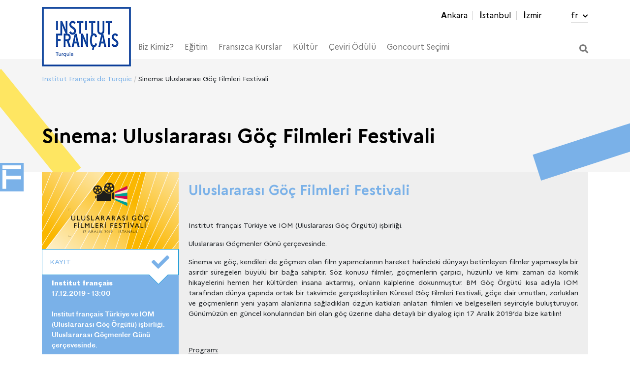

--- FILE ---
content_type: text/html; charset=UTF-8
request_url: https://www.ifturquie.org/etkinlik/sinema-uluslararasi-goc-filmleri-festivali/
body_size: 19165
content:
<!doctype html>
<html lang="tr-TR">
<head>
<meta charset="UTF-8">
<meta name="viewport" content="width=device-width, initial-scale=1">
<link rel="profile" href="https://gmpg.org/xfn/11">
<link rel="stylesheet" href="https://use.fontawesome.com/releases/v5.0.13/css/all.css" integrity="sha384-DNOHZ68U8hZfKXOrtjWvjxusGo9WQnrNx2sqG0tfsghAvtVlRW3tvkXWZh58N9jp" crossorigin="anonymous">
<link rel="stylesheet" href="https://cdnjs.cloudflare.com/ajax/libs/jQuery.mmenu/6.1.8/jquery.mmenu.all.css" integrity="sha256-4ExdXKLnZVGl1rUhEn3OpfmkME/hWJxteiwl5k0I2q0=" crossorigin="anonymous" />
<title>Sinema: Uluslararası Göç Filmleri Festivali &#8211; Institut Français de Turquie</title>
<meta name='robots' content='max-image-preview:large' />
<style>img:is([sizes="auto" i], [sizes^="auto," i]) { contain-intrinsic-size: 3000px 1500px }</style>
<link rel="alternate" hreflang="fr" href="https://www.ifturquie.org/fr/etkinlik/sinema-uluslararasi-goc-filmleri-festivali/" />
<link rel="alternate" hreflang="tr" href="https://www.ifturquie.org/etkinlik/sinema-uluslararasi-goc-filmleri-festivali/" />
<link rel="alternate" hreflang="x-default" href="https://www.ifturquie.org/etkinlik/sinema-uluslararasi-goc-filmleri-festivali/" />
<link rel='dns-prefetch' href='//cdn.jsdelivr.net' />
<!-- <link rel='stylesheet' id='wp-block-library-css' href='https://www.ifturquie.org/wp-includes/css/dist/block-library/style.min.css?ver=6.8.3' type='text/css' media='all' /> -->
<link rel="stylesheet" type="text/css" href="//www.ifturquie.org/wp-content/cache/wpfc-minified/lns57j1h/43vux.css" media="all"/>
<style id='classic-theme-styles-inline-css' type='text/css'>
/*! This file is auto-generated */
.wp-block-button__link{color:#fff;background-color:#32373c;border-radius:9999px;box-shadow:none;text-decoration:none;padding:calc(.667em + 2px) calc(1.333em + 2px);font-size:1.125em}.wp-block-file__button{background:#32373c;color:#fff;text-decoration:none}
</style>
<!-- <link rel='stylesheet' id='h5ap-audioplayer-style-css' href='https://www.ifturquie.org/wp-content/plugins/html5-audio-player/build/blocks/audioplayer/view.css?ver=2.5.0' type='text/css' media='all' /> -->
<!-- <link rel='stylesheet' id='h5ap-radio-player-style-css' href='https://www.ifturquie.org/wp-content/plugins/html5-audio-player/build/blocks/radio-player/view.css?ver=2.5.0' type='text/css' media='all' /> -->
<!-- <link rel='stylesheet' id='bplugins-plyrio-css' href='https://www.ifturquie.org/wp-content/plugins/html5-audio-player/assets/css/plyr-v3.7.2.css?ver=3.7.2' type='text/css' media='all' /> -->
<link rel="stylesheet" type="text/css" href="//www.ifturquie.org/wp-content/cache/wpfc-minified/qhc362lz/43vux.css" media="all"/>
<style id='global-styles-inline-css' type='text/css'>
:root{--wp--preset--aspect-ratio--square: 1;--wp--preset--aspect-ratio--4-3: 4/3;--wp--preset--aspect-ratio--3-4: 3/4;--wp--preset--aspect-ratio--3-2: 3/2;--wp--preset--aspect-ratio--2-3: 2/3;--wp--preset--aspect-ratio--16-9: 16/9;--wp--preset--aspect-ratio--9-16: 9/16;--wp--preset--color--black: #000000;--wp--preset--color--cyan-bluish-gray: #abb8c3;--wp--preset--color--white: #ffffff;--wp--preset--color--pale-pink: #f78da7;--wp--preset--color--vivid-red: #cf2e2e;--wp--preset--color--luminous-vivid-orange: #ff6900;--wp--preset--color--luminous-vivid-amber: #fcb900;--wp--preset--color--light-green-cyan: #7bdcb5;--wp--preset--color--vivid-green-cyan: #00d084;--wp--preset--color--pale-cyan-blue: #8ed1fc;--wp--preset--color--vivid-cyan-blue: #0693e3;--wp--preset--color--vivid-purple: #9b51e0;--wp--preset--gradient--vivid-cyan-blue-to-vivid-purple: linear-gradient(135deg,rgba(6,147,227,1) 0%,rgb(155,81,224) 100%);--wp--preset--gradient--light-green-cyan-to-vivid-green-cyan: linear-gradient(135deg,rgb(122,220,180) 0%,rgb(0,208,130) 100%);--wp--preset--gradient--luminous-vivid-amber-to-luminous-vivid-orange: linear-gradient(135deg,rgba(252,185,0,1) 0%,rgba(255,105,0,1) 100%);--wp--preset--gradient--luminous-vivid-orange-to-vivid-red: linear-gradient(135deg,rgba(255,105,0,1) 0%,rgb(207,46,46) 100%);--wp--preset--gradient--very-light-gray-to-cyan-bluish-gray: linear-gradient(135deg,rgb(238,238,238) 0%,rgb(169,184,195) 100%);--wp--preset--gradient--cool-to-warm-spectrum: linear-gradient(135deg,rgb(74,234,220) 0%,rgb(151,120,209) 20%,rgb(207,42,186) 40%,rgb(238,44,130) 60%,rgb(251,105,98) 80%,rgb(254,248,76) 100%);--wp--preset--gradient--blush-light-purple: linear-gradient(135deg,rgb(255,206,236) 0%,rgb(152,150,240) 100%);--wp--preset--gradient--blush-bordeaux: linear-gradient(135deg,rgb(254,205,165) 0%,rgb(254,45,45) 50%,rgb(107,0,62) 100%);--wp--preset--gradient--luminous-dusk: linear-gradient(135deg,rgb(255,203,112) 0%,rgb(199,81,192) 50%,rgb(65,88,208) 100%);--wp--preset--gradient--pale-ocean: linear-gradient(135deg,rgb(255,245,203) 0%,rgb(182,227,212) 50%,rgb(51,167,181) 100%);--wp--preset--gradient--electric-grass: linear-gradient(135deg,rgb(202,248,128) 0%,rgb(113,206,126) 100%);--wp--preset--gradient--midnight: linear-gradient(135deg,rgb(2,3,129) 0%,rgb(40,116,252) 100%);--wp--preset--font-size--small: 13px;--wp--preset--font-size--medium: 20px;--wp--preset--font-size--large: 36px;--wp--preset--font-size--x-large: 42px;--wp--preset--spacing--20: 0.44rem;--wp--preset--spacing--30: 0.67rem;--wp--preset--spacing--40: 1rem;--wp--preset--spacing--50: 1.5rem;--wp--preset--spacing--60: 2.25rem;--wp--preset--spacing--70: 3.38rem;--wp--preset--spacing--80: 5.06rem;--wp--preset--shadow--natural: 6px 6px 9px rgba(0, 0, 0, 0.2);--wp--preset--shadow--deep: 12px 12px 50px rgba(0, 0, 0, 0.4);--wp--preset--shadow--sharp: 6px 6px 0px rgba(0, 0, 0, 0.2);--wp--preset--shadow--outlined: 6px 6px 0px -3px rgba(255, 255, 255, 1), 6px 6px rgba(0, 0, 0, 1);--wp--preset--shadow--crisp: 6px 6px 0px rgba(0, 0, 0, 1);}:where(.is-layout-flex){gap: 0.5em;}:where(.is-layout-grid){gap: 0.5em;}body .is-layout-flex{display: flex;}.is-layout-flex{flex-wrap: wrap;align-items: center;}.is-layout-flex > :is(*, div){margin: 0;}body .is-layout-grid{display: grid;}.is-layout-grid > :is(*, div){margin: 0;}:where(.wp-block-columns.is-layout-flex){gap: 2em;}:where(.wp-block-columns.is-layout-grid){gap: 2em;}:where(.wp-block-post-template.is-layout-flex){gap: 1.25em;}:where(.wp-block-post-template.is-layout-grid){gap: 1.25em;}.has-black-color{color: var(--wp--preset--color--black) !important;}.has-cyan-bluish-gray-color{color: var(--wp--preset--color--cyan-bluish-gray) !important;}.has-white-color{color: var(--wp--preset--color--white) !important;}.has-pale-pink-color{color: var(--wp--preset--color--pale-pink) !important;}.has-vivid-red-color{color: var(--wp--preset--color--vivid-red) !important;}.has-luminous-vivid-orange-color{color: var(--wp--preset--color--luminous-vivid-orange) !important;}.has-luminous-vivid-amber-color{color: var(--wp--preset--color--luminous-vivid-amber) !important;}.has-light-green-cyan-color{color: var(--wp--preset--color--light-green-cyan) !important;}.has-vivid-green-cyan-color{color: var(--wp--preset--color--vivid-green-cyan) !important;}.has-pale-cyan-blue-color{color: var(--wp--preset--color--pale-cyan-blue) !important;}.has-vivid-cyan-blue-color{color: var(--wp--preset--color--vivid-cyan-blue) !important;}.has-vivid-purple-color{color: var(--wp--preset--color--vivid-purple) !important;}.has-black-background-color{background-color: var(--wp--preset--color--black) !important;}.has-cyan-bluish-gray-background-color{background-color: var(--wp--preset--color--cyan-bluish-gray) !important;}.has-white-background-color{background-color: var(--wp--preset--color--white) !important;}.has-pale-pink-background-color{background-color: var(--wp--preset--color--pale-pink) !important;}.has-vivid-red-background-color{background-color: var(--wp--preset--color--vivid-red) !important;}.has-luminous-vivid-orange-background-color{background-color: var(--wp--preset--color--luminous-vivid-orange) !important;}.has-luminous-vivid-amber-background-color{background-color: var(--wp--preset--color--luminous-vivid-amber) !important;}.has-light-green-cyan-background-color{background-color: var(--wp--preset--color--light-green-cyan) !important;}.has-vivid-green-cyan-background-color{background-color: var(--wp--preset--color--vivid-green-cyan) !important;}.has-pale-cyan-blue-background-color{background-color: var(--wp--preset--color--pale-cyan-blue) !important;}.has-vivid-cyan-blue-background-color{background-color: var(--wp--preset--color--vivid-cyan-blue) !important;}.has-vivid-purple-background-color{background-color: var(--wp--preset--color--vivid-purple) !important;}.has-black-border-color{border-color: var(--wp--preset--color--black) !important;}.has-cyan-bluish-gray-border-color{border-color: var(--wp--preset--color--cyan-bluish-gray) !important;}.has-white-border-color{border-color: var(--wp--preset--color--white) !important;}.has-pale-pink-border-color{border-color: var(--wp--preset--color--pale-pink) !important;}.has-vivid-red-border-color{border-color: var(--wp--preset--color--vivid-red) !important;}.has-luminous-vivid-orange-border-color{border-color: var(--wp--preset--color--luminous-vivid-orange) !important;}.has-luminous-vivid-amber-border-color{border-color: var(--wp--preset--color--luminous-vivid-amber) !important;}.has-light-green-cyan-border-color{border-color: var(--wp--preset--color--light-green-cyan) !important;}.has-vivid-green-cyan-border-color{border-color: var(--wp--preset--color--vivid-green-cyan) !important;}.has-pale-cyan-blue-border-color{border-color: var(--wp--preset--color--pale-cyan-blue) !important;}.has-vivid-cyan-blue-border-color{border-color: var(--wp--preset--color--vivid-cyan-blue) !important;}.has-vivid-purple-border-color{border-color: var(--wp--preset--color--vivid-purple) !important;}.has-vivid-cyan-blue-to-vivid-purple-gradient-background{background: var(--wp--preset--gradient--vivid-cyan-blue-to-vivid-purple) !important;}.has-light-green-cyan-to-vivid-green-cyan-gradient-background{background: var(--wp--preset--gradient--light-green-cyan-to-vivid-green-cyan) !important;}.has-luminous-vivid-amber-to-luminous-vivid-orange-gradient-background{background: var(--wp--preset--gradient--luminous-vivid-amber-to-luminous-vivid-orange) !important;}.has-luminous-vivid-orange-to-vivid-red-gradient-background{background: var(--wp--preset--gradient--luminous-vivid-orange-to-vivid-red) !important;}.has-very-light-gray-to-cyan-bluish-gray-gradient-background{background: var(--wp--preset--gradient--very-light-gray-to-cyan-bluish-gray) !important;}.has-cool-to-warm-spectrum-gradient-background{background: var(--wp--preset--gradient--cool-to-warm-spectrum) !important;}.has-blush-light-purple-gradient-background{background: var(--wp--preset--gradient--blush-light-purple) !important;}.has-blush-bordeaux-gradient-background{background: var(--wp--preset--gradient--blush-bordeaux) !important;}.has-luminous-dusk-gradient-background{background: var(--wp--preset--gradient--luminous-dusk) !important;}.has-pale-ocean-gradient-background{background: var(--wp--preset--gradient--pale-ocean) !important;}.has-electric-grass-gradient-background{background: var(--wp--preset--gradient--electric-grass) !important;}.has-midnight-gradient-background{background: var(--wp--preset--gradient--midnight) !important;}.has-small-font-size{font-size: var(--wp--preset--font-size--small) !important;}.has-medium-font-size{font-size: var(--wp--preset--font-size--medium) !important;}.has-large-font-size{font-size: var(--wp--preset--font-size--large) !important;}.has-x-large-font-size{font-size: var(--wp--preset--font-size--x-large) !important;}
:where(.wp-block-post-template.is-layout-flex){gap: 1.25em;}:where(.wp-block-post-template.is-layout-grid){gap: 1.25em;}
:where(.wp-block-columns.is-layout-flex){gap: 2em;}:where(.wp-block-columns.is-layout-grid){gap: 2em;}
:root :where(.wp-block-pullquote){font-size: 1.5em;line-height: 1.6;}
</style>
<!-- <link rel='stylesheet' id='h5ap-public-css' href='https://www.ifturquie.org/wp-content/plugins/html5-audio-player/assets/css/style.css?ver=2.5.1' type='text/css' media='all' /> -->
<!-- <link rel='stylesheet' id='contact-form-7-css' href='https://www.ifturquie.org/wp-content/plugins/contact-form-7/includes/css/styles.css?ver=6.1.3' type='text/css' media='all' /> -->
<!-- <link rel='stylesheet' id='woocommerce-layout-css' href='https://www.ifturquie.org/wp-content/plugins/woocommerce/assets/css/woocommerce-layout.css?ver=10.3.7' type='text/css' media='all' /> -->
<link rel="stylesheet" type="text/css" href="//www.ifturquie.org/wp-content/cache/wpfc-minified/8av3b431/43vux.css" media="all"/>
<!-- <link rel='stylesheet' id='woocommerce-smallscreen-css' href='https://www.ifturquie.org/wp-content/plugins/woocommerce/assets/css/woocommerce-smallscreen.css?ver=10.3.7' type='text/css' media='only screen and (max-width: 768px)' /> -->
<link rel="stylesheet" type="text/css" href="//www.ifturquie.org/wp-content/cache/wpfc-minified/mbw9y9rg/43vux.css" media="only screen and (max-width: 768px)"/>
<!-- <link rel='stylesheet' id='woocommerce-general-css' href='https://www.ifturquie.org/wp-content/plugins/woocommerce/assets/css/woocommerce.css?ver=10.3.7' type='text/css' media='all' /> -->
<link rel="stylesheet" type="text/css" href="//www.ifturquie.org/wp-content/cache/wpfc-minified/8trre9wu/43vux.css" media="all"/>
<style id='woocommerce-inline-inline-css' type='text/css'>
.woocommerce form .form-row .required { visibility: visible; }
</style>
<!-- <link rel='stylesheet' id='qtip2css-css' href='https://www.ifturquie.org/wp-content/plugins/wordpress-tooltips/js/qtip2/jquery.qtip.min.css?ver=6.8.3' type='text/css' media='all' /> -->
<!-- <link rel='stylesheet' id='directorycss-css' href='https://www.ifturquie.org/wp-content/plugins/wordpress-tooltips/js/jdirectory/directory.min.css?ver=6.8.3' type='text/css' media='all' /> -->
<!-- <link rel='stylesheet' id='brands-styles-css' href='https://www.ifturquie.org/wp-content/plugins/woocommerce/assets/css/brands.css?ver=10.3.7' type='text/css' media='all' /> -->
<!-- <link rel='stylesheet' id='ifturquie-style-css' href='https://www.ifturquie.org/wp-content/themes/ifturquie/style.css?ver=7.1.6' type='text/css' media='all' /> -->
<!-- <link rel='stylesheet' id='stylev2-css' href='https://www.ifturquie.org/wp-content/themes/ifturquie/style_v2.css?ver=2.1.4' type='text/css' media='all' /> -->
<!-- <link rel='stylesheet' id='sergi-css' href='https://www.ifturquie.org/wp-content/themes/ifturquie/sergi.css?ver=2.1.1' type='text/css' media='all' /> -->
<link rel="stylesheet" type="text/css" href="//www.ifturquie.org/wp-content/cache/wpfc-minified/qa62kuug/43vux.css" media="all"/>
<link rel='stylesheet' id='featherlight-css' href='//cdn.jsdelivr.net/npm/featherlight@1.7.14/release/featherlight.min.css?ver=1.7.14' type='text/css' media='all' />
<!-- <link rel='stylesheet' id='popup_modal-css' href='https://www.ifturquie.org/wp-content/plugins/popup-modal/popup-modal.css?ver=6.8.3' type='text/css' media='all' /> -->
<link rel="stylesheet" type="text/css" href="//www.ifturquie.org/wp-content/cache/wpfc-minified/l1k8j4yt/43vux.css" media="all"/>
<script src='//www.ifturquie.org/wp-content/cache/wpfc-minified/9605bbox/43vux.js' type="text/javascript"></script>
<!-- <script type="text/javascript" src="https://www.ifturquie.org/wp-includes/js/jquery/jquery.min.js?ver=3.7.1" id="jquery-core-js"></script> -->
<!-- <script type="text/javascript" src="https://www.ifturquie.org/wp-includes/js/jquery/jquery-migrate.min.js?ver=3.4.1" id="jquery-migrate-js"></script> -->
<!-- <script type="text/javascript" src="https://www.ifturquie.org/wp-content/plugins/woocommerce/assets/js/jquery-blockui/jquery.blockUI.min.js?ver=2.7.0-wc.10.3.7" id="wc-jquery-blockui-js" data-wp-strategy="defer"></script> -->
<script type="text/javascript" id="wc-add-to-cart-js-extra">
/* <![CDATA[ */
var wc_add_to_cart_params = {"ajax_url":"\/wp-admin\/admin-ajax.php","wc_ajax_url":"\/?wc-ajax=%%endpoint%%","i18n_view_cart":"Sepetim","cart_url":"https:\/\/www.ifturquie.org\/sepet-2\/","is_cart":"","cart_redirect_after_add":"no"};
/* ]]> */
</script>
<script src='//www.ifturquie.org/wp-content/cache/wpfc-minified/d33jk4ld/43vux.js' type="text/javascript"></script>
<!-- <script type="text/javascript" src="https://www.ifturquie.org/wp-content/plugins/woocommerce/assets/js/frontend/add-to-cart.min.js?ver=10.3.7" id="wc-add-to-cart-js" data-wp-strategy="defer"></script> -->
<!-- <script type="text/javascript" src="https://www.ifturquie.org/wp-content/plugins/woocommerce/assets/js/js-cookie/js.cookie.min.js?ver=2.1.4-wc.10.3.7" id="wc-js-cookie-js" defer="defer" data-wp-strategy="defer"></script> -->
<script type="text/javascript" id="woocommerce-js-extra">
/* <![CDATA[ */
var woocommerce_params = {"ajax_url":"\/wp-admin\/admin-ajax.php","wc_ajax_url":"\/?wc-ajax=%%endpoint%%","i18n_password_show":"\u015eifreyi g\u00f6ster","i18n_password_hide":"\u015eifreyi gizle"};
/* ]]> */
</script>
<script src='//www.ifturquie.org/wp-content/cache/wpfc-minified/mjqq4ij4/43vux.js' type="text/javascript"></script>
<!-- <script type="text/javascript" src="https://www.ifturquie.org/wp-content/plugins/woocommerce/assets/js/frontend/woocommerce.min.js?ver=10.3.7" id="woocommerce-js" defer="defer" data-wp-strategy="defer"></script> -->
<!-- <script type="text/javascript" src="https://www.ifturquie.org/wp-content/plugins/wordpress-tooltips/js/qtip2/jquery.qtip.min.js?ver=6.8.3" id="qtip2js-js"></script> -->
<!-- <script type="text/javascript" src="https://www.ifturquie.org/wp-content/plugins/wordpress-tooltips/js/jdirectory/jquery.directory.min.js?ver=6.8.3" id="directoryjs-js"></script> -->
<!-- <script type="text/javascript" src="https://www.ifturquie.org/wp-content/plugins/js_composer/assets/js/vendors/woocommerce-add-to-cart.js?ver=8.4.1" id="vc_woocommerce-add-to-cart-js-js"></script> -->
<script></script><link rel="https://api.w.org/" href="https://www.ifturquie.org/wp-json/" /><link rel="canonical" href="https://www.ifturquie.org/etkinlik/sinema-uluslararasi-goc-filmleri-festivali/" />
<link rel="alternate" title="oEmbed (JSON)" type="application/json+oembed" href="https://www.ifturquie.org/wp-json/oembed/1.0/embed?url=https%3A%2F%2Fwww.ifturquie.org%2Fetkinlik%2Fsinema-uluslararasi-goc-filmleri-festivali%2F" />
<link rel="alternate" title="oEmbed (XML)" type="text/xml+oembed" href="https://www.ifturquie.org/wp-json/oembed/1.0/embed?url=https%3A%2F%2Fwww.ifturquie.org%2Fetkinlik%2Fsinema-uluslararasi-goc-filmleri-festivali%2F&#038;format=xml" />
<style>
.mejs-container:has(.plyr) {
height: auto;
background: transparent
}
.mejs-container:has(.plyr) .mejs-controls {
display: none
}
.h5ap_all {
--shadow-color: 197deg 32% 65%;
border-radius: 6px;
box-shadow: 0px 0px 9.6px hsl(var(--shadow-color)/.36), 0 1.7px 1.9px 0px hsl(var(--shadow-color)/.36), 0 4.3px 1.8px -1.7px hsl(var(--shadow-color)/.36), -0.1px 10.6px 11.9px -2.5px hsl(var(--shadow-color)/.36);
margin: 16px auto;
}
.h5ap_single_button {
height: 5050;
}
</style>
<style>
span.h5ap_single_button {
display: inline-flex;
justify-content: center;
align-items: center;
}
.h5ap_single_button span {
line-height: 0;
}
span#h5ap_single_button span svg {
cursor: pointer;
}
#skin_default .plyr__control,
#skin_default .plyr__time {
color: #4f5b5f			}
#skin_default .plyr__control:hover {
background: #1aafff;
color: #f5f5f5			}
#skin_default .plyr__controls {
background: #f5f5f5			}
#skin_default .plyr__controls__item input {
color: #1aafff			}
.plyr {
--plyr-color-main: #4f5b5f			}
/* Custom Css */
</style>
<meta name="generator" content="WPML ver:4.8.6 stt:4,53;" />
<script type="text/javascript">	
if(typeof jQuery=='undefined')
{
document.write('<'+'script src="https://www.ifturquie.org/wp-content/plugins//wordpress-tooltips/js/qtip/jquery.js" type="text/javascript"></'+'script>');
}
</script>
<script type="text/javascript">
function toolTips(whichID,theTipContent)
{
theTipContent = theTipContent.replace('[[[[[','');
theTipContent = theTipContent.replace(']]]]]','');
theTipContent = theTipContent.replace('@@@@','');
theTipContent = theTipContent.replace('####','');
theTipContent = theTipContent.replace('%%%%','');
theTipContent = theTipContent.replace('//##','');
theTipContent = theTipContent.replace('##]]','');
jQuery(whichID).qtip
(
{
content:
{
text:theTipContent,
},
style:
{
classes:' qtip-dark wordpress-tooltip-free qtip-rounded qtip-shadow '
},
position:
{
viewport: jQuery(window),
my: 'bottom center',
at: 'top center'
},
show:'mouseover',
hide: { fixed: true, delay: 200 }
}
)
}
</script>
<style type="text/css">
.tooltips_table .tooltipsall
{
border-bottom:none !important;
}
.tooltips_table span {
color: inherit !important;
}
.qtip-content .tooltipsall
{
border-bottom:none !important;
color: inherit !important;
}
.tooltipsincontent
{
border-bottom:2px dotted #888;	
}
.tooltipsPopupCreditLink a
{
color:gray;
}	
</style>
<style type="text/css">
.navitems a
{
text-decoration: none !important;
}
</style>
<noscript><style>.woocommerce-product-gallery{ opacity: 1 !important; }</style></noscript>
<!-- Meta Pixel Code -->
<script type='text/javascript'>
!function(f,b,e,v,n,t,s){if(f.fbq)return;n=f.fbq=function(){n.callMethod?
n.callMethod.apply(n,arguments):n.queue.push(arguments)};if(!f._fbq)f._fbq=n;
n.push=n;n.loaded=!0;n.version='2.0';n.queue=[];t=b.createElement(e);t.async=!0;
t.src=v;s=b.getElementsByTagName(e)[0];s.parentNode.insertBefore(t,s)}(window,
document,'script','https://connect.facebook.net/en_US/fbevents.js?v=next');
</script>
<!-- End Meta Pixel Code -->
<script type='text/javascript'>
var url = window.location.origin + '?ob=open-bridge';
fbq('set', 'openbridge', '1118647464972627', url);
</script>
<script type='text/javascript'>fbq('init', '1118647464972627', {}, {
"agent": "wordpress-6.8.3-3.0.16"
})</script><script type='text/javascript'>
fbq('track', 'PageView', []);
</script>
<!-- Meta Pixel Code -->
<noscript>
<img height="1" width="1" style="display:none" alt="fbpx"
src="https://www.facebook.com/tr?id=1118647464972627&ev=PageView&noscript=1" />
</noscript>
<!-- End Meta Pixel Code -->
<meta name="generator" content="Powered by WPBakery Page Builder - drag and drop page builder for WordPress."/>
<style type="text/css">.heading{width:10sec;}</style><link rel="icon" href="https://www.ifturquie.org/wp-content/uploads/2022/12/cropped-IF_Favicon-32x32.jpg" sizes="32x32" />
<link rel="icon" href="https://www.ifturquie.org/wp-content/uploads/2022/12/cropped-IF_Favicon-192x192.jpg" sizes="192x192" />
<link rel="apple-touch-icon" href="https://www.ifturquie.org/wp-content/uploads/2022/12/cropped-IF_Favicon-180x180.jpg" />
<meta name="msapplication-TileImage" content="https://www.ifturquie.org/wp-content/uploads/2022/12/cropped-IF_Favicon-270x270.jpg" />
<style type="text/css" id="wp-custom-css">
.hr h4
{
text-align: center;
}		</style>
<noscript><style> .wpb_animate_when_almost_visible { opacity: 1; }</style></noscript>    <script src="https://cdnjs.cloudflare.com/ajax/libs/jQuery.mmenu/6.1.8/jquery.mmenu.all.js"></script>
<script type="text/javascript">
jQuery(function ($) {
$('#kurslar').click(function(e) {
e.preventDefault();
if($('#kurslarpopup').hasClass('opened')){
$('#kurslarpopup').removeClass('opened');
} else {
$('#kurslarpopup').addClass('opened');
}
});
$('#diplomalar').click(function(e) {
e.preventDefault();
if($('#diplomalarpopup').hasClass('opened')){
$('#diplomalarpopup').removeClass('opened');
} else {
$('#diplomalarpopup').addClass('opened');
}
});
/*            $('li.kutuphaneler a').click(function(e) {
e.preventDefault();
if($('#kutuphanelerpopup').hasClass('opened')){
$('#kutuphanelerpopup').removeClass('opened');
} else {
$('#kutuphanelerpopup').addClass('opened');
}
});*/
$('.closepopup').click(function(e) {
e.preventDefault();
$('#kurslarpopup').removeClass('opened');
$('#diplomalarpopup').removeClass('opened');
$('#kutuphanelerpopup').removeClass('opened');
});
if($(window).width()<576) {
$('.home-slider').height($(window).height());
}
});
</script>
<style>
@media (max-width: 575.98px) {
.vc_custom_heading {
padding-left:20px !important;
}
}
</style>
<!-- <link rel='stylesheet' id='ifturquie-new-styles'  href='https://www.ifturquie.org/wp-content/themes/ifturquie/new-styles.css?ver=922390547' type='text/css' media='all' /> -->
<link rel="stylesheet" type="text/css" href="//www.ifturquie.org/wp-content/cache/wpfc-minified/88iwcrqv/43vux.css" media="all"/>
<!-- Begin Linktree conversion tracking code -->
<script>
(function (l, i, n, k, t, r, ee) {
l[t] = l[t] || function () { (l[t].q = l[t].q || []).push(arguments) },
l[t].l = 1 * new Date(); r = i.createElement(n); ee = i.getElementsByTagName(n)[0];
r.async = 1; r.src = k; ee.parentNode.insertBefore(r, ee)
})
(window, document, 'script', 'https://assets.production.linktr.ee/ltpixel/ltpix.min.js?t=' + 864e5*Math.ceil(new Date/864e5), 'lti')
</script>
<script>
lti('init', 'LTU-f440a39d-4910-4640-94d5-fa67140fea49')
lti('pageloaded')
</script>
<!-- End Linktree conversion tracking code -->
<meta name="facebook-domain-verification" content="8imeuob8fyz9lg45rcmwrhl46bfu7z" />
<!-- Google Tag Manager -->
<script>(function(w,d,s,l,i){w[l]=w[l]||[];w[l].push({'gtm.start':
new Date().getTime(),event:'gtm.js'});var f=d.getElementsByTagName(s)[0],
j=d.createElement(s),dl=l!='dataLayer'?'&l='+l:'';j.async=true;j.src=
'https://www.googletagmanager.com/gtm.js?id='+i+dl;f.parentNode.insertBefore(j,f);
})(window,document,'script','dataLayer','GTM-5JB66XLW');</script>
<!-- End Google Tag Manager -->
</head>
<body data-rsssl=1 class="wp-singular etkinlik-template-default single single-etkinlik postid-11778 wp-custom-logo wp-theme-ifturquie theme-ifturquie woocommerce-no-js no-sidebar lang-tr wpb-js-composer js-comp-ver-8.4.1 vc_responsive">
<!-- Google Tag Manager (noscript) -->
<noscript><iframe src="https://www.googletagmanager.com/ns.html?id=GTM-5JB66XLW"
height="0" width="0" style="display:none;visibility:hidden"></iframe></noscript>
<!-- End Google Tag Manager (noscript) -->
<div id="sticky-container">
<a id="sticky-tab"><img src="https://www.ifturquie.org/wp-content/themes/ifturquie/assets/img/f-pikto.png" class="pikto-f"></a>
<div id="sticky-menu">
<h2>Fransızca Kursları<br/><hr style="height:1px; border:0; width: 100%; background: rgba(255,255,255,.5); margin-bottom:0;"/></h2>
<ul>
<li><a href="https://www.ifturquie.org/ankara/kurslar/">ANKARA</a></li>
<li><a href="https://www.ifturquie.org/istanbul/kurslar/">İSTANBUL</a></li>
<li><a href="https://www.ifturquie.org/izmir/kurslar/">İZMİR</a></li>
</ul>
</div>
</div>
<div id="page" class="site">
<header>
<div class="container">
<div class="row flex-sm-wrap flex-md-nowrap justify-content-between align-items-center">
<div class="col-sm-12 col-md-12 col-lg-12">
<nav class="top-menu">
<ul>
<li id="menu-item-24" class="menu-item menu-item-type-post_type menu-item-object-page menu-item-24"><a href="https://www.ifturquie.org/ankara/">Ankara</a></li>
<li id="menu-item-16920" class="menu-item menu-item-type-post_type menu-item-object-page menu-item-16920"><a href="https://www.ifturquie.org/istanbul/">İstanbul</a></li>
<li id="menu-item-22" class="menu-item menu-item-type-post_type menu-item-object-page menu-item-22"><a href="https://www.ifturquie.org/izmir/">İzmir</a></li>
<li>
<a class="language" href="https://www.ifturquie.org/fr/etkinlik/sinema-uluslararasi-goc-filmleri-festivali/">fr <i class="fas fa-chevron-down"></i></a>                            </li>
</ul>
</nav>
<nav class="main-menu">
<a href="https://www.ifturquie.org" class="logo">
<img src="https://www.ifturquie.org/wp-content/themes/ifturquie/assets/img/new/logo-new.png" alt="  Sinema: Uluslararası Göç Filmleri Festivali" />
</a>
<div class="menu-ana-menu-container"><ul id="primary-menu" class="menu"><li id="menu-item-46" class="menu-item menu-item-type-post_type menu-item-object-page menu-item-has-children menu-item-46"><a href="https://www.ifturquie.org/biz-kimiz/">Biz Kimiz?</a>
<ul class="sub-menu">
<li id="menu-item-210" class="menu-item menu-item-type-post_type menu-item-object-page menu-item-210"><a href="https://www.ifturquie.org/biz-kimiz/gorev-ve-etkinlikler/">Görev ve Etkinlikler</a></li>
<li id="menu-item-1967" class="menu-item menu-item-type-post_type menu-item-object-page menu-item-1967"><a href="https://www.ifturquie.org/biz-kimiz/haberler/">Haberler</a></li>
<li id="menu-item-349" class="menu-item menu-item-type-post_type menu-item-object-page menu-item-349"><a href="https://www.ifturquie.org/biz-kimiz/ekip/">Ekip</a></li>
<li id="menu-item-365" class="menu-item menu-item-type-post_type menu-item-object-page menu-item-365"><a href="https://www.ifturquie.org/biz-kimiz/pratik-bilgiler/">Pratik Bilgiler</a></li>
<li id="menu-item-364" class="menu-item menu-item-type-post_type menu-item-object-page menu-item-364"><a href="https://www.ifturquie.org/biz-kimiz/is-ve-staj-olanaklari/">İş ve Staj Olanakları</a></li>
<li id="menu-item-16620" class="menu-item menu-item-type-post_type menu-item-object-page menu-item-16620"><a href="https://www.ifturquie.org/biz-kimiz/basin-odasi/">Basın Odası</a></li>
<li id="menu-item-43" class="menu-item menu-item-type-post_type menu-item-object-page menu-item-has-children menu-item-43"><a href="https://www.ifturquie.org/isbirligi/">İşbirliği</a>
<ul class="sub-menu">
<li id="menu-item-24783" class="menu-item menu-item-type-post_type menu-item-object-page menu-item-24783"><a href="https://www.ifturquie.org/fransizca-ve-egitim/egitsel-dilbilimsel-isbirlik/">Eğitsel ve dilbilimsel işbirliği</a></li>
<li id="menu-item-8965" class="menu-item menu-item-type-post_type menu-item-object-page menu-item-8965"><a href="https://www.ifturquie.org/isbirligi/bilimsel-isbirligi/">Bilimsel İşbirliği</a></li>
<li id="menu-item-9145" class="menu-item menu-item-type-post_type menu-item-object-page menu-item-9145"><a href="https://www.ifturquie.org/isbirligi/kulturel-isbirligi/">Kültürel İşbirliği</a></li>
</ul>
</li>
</ul>
</li>
<li id="menu-item-45" class="menu-item menu-item-type-post_type menu-item-object-page menu-item-has-children menu-item-45"><a href="https://www.ifturquie.org/fransizca-ve-egitim/">Eğitim</a>
<ul class="sub-menu">
<li id="menu-item-24782" class="menu-item menu-item-type-post_type menu-item-object-page menu-item-24782"><a href="https://www.ifturquie.org/fransizca-ve-egitim/egitsel-dilbilimsel-isbirlik/">Eğitsel ve dilbilimsel çift yönlü işbirliği</a></li>
<li id="menu-item-44" class="menu-item menu-item-type-post_type menu-item-object-page menu-item-has-children menu-item-44"><a href="https://www.ifturquie.org/fransada-egitim/">Fransa’da Eğitim</a>
<ul class="sub-menu">
<li id="menu-item-445" class="menu-item menu-item-type-post_type menu-item-object-page menu-item-445"><a href="https://www.ifturquie.org/fransada-egitim/campusfrance/">Campus France Türkiye</a></li>
<li id="menu-item-444" class="menu-item menu-item-type-post_type menu-item-object-page menu-item-444"><a href="https://www.ifturquie.org/fransada-egitim/france-alumni/">France Alumni</a></li>
<li id="menu-item-467" class="menu-item menu-item-type-post_type menu-item-object-page menu-item-has-children menu-item-467"><a href="https://www.ifturquie.org/fransada-egitim/burslar/">Burslar</a>
<ul class="sub-menu">
<li id="menu-item-466" class="menu-item menu-item-type-post_type menu-item-object-page menu-item-466"><a href="https://www.ifturquie.org/fransada-egitim/burslar/lisans/">Lisans</a></li>
<li id="menu-item-465" class="menu-item menu-item-type-post_type menu-item-object-page menu-item-465"><a href="https://www.ifturquie.org/fransada-egitim/burslar/master/">Master</a></li>
<li id="menu-item-483" class="menu-item menu-item-type-post_type menu-item-object-page menu-item-483"><a href="https://www.ifturquie.org/fransada-egitim/burslar/doktora/">Doktora / Post-Doktora / Araştırmacılar</a></li>
<li id="menu-item-22062" class="menu-item menu-item-type-post_type menu-item-object-page menu-item-22062"><a href="https://www.ifturquie.org/fransada-egitim/burslar/fransizca-ogretmenleri-fle-ve-dnl/">Fransızca öğretmenleri, FLE ve DNL</a></li>
</ul>
</li>
</ul>
</li>
<li id="menu-item-80" class="menu-item menu-item-type-post_type menu-item-object-page menu-item-80"><a href="https://www.ifturquie.org/fransizca-ve-egitim/yarisma-ve-etkinlikler/">Yarışma ve Etkinlikler</a></li>
<li id="menu-item-79" class="menu-item menu-item-type-post_type menu-item-object-page menu-item-79"><a href="https://www.ifturquie.org/fransizca-ve-egitim/formasyon/">Formasyon</a></li>
<li id="menu-item-25675" class="menu-item menu-item-type-post_type menu-item-object-kaynak menu-item-25675"><a href="https://www.ifturquie.org/kaynak/ogretmenler-icin-kaynaklar/">Öğretmenler için Kaynaklar</a></li>
<li id="menu-item-77" class="menu-item menu-item-type-post_type menu-item-object-page menu-item-77"><a href="https://www.ifturquie.org/fransizca-ve-egitim/alliance-francaise/">Alliance Française</a></li>
<li id="menu-item-76" class="menu-item menu-item-type-post_type menu-item-object-page menu-item-76"><a href="https://www.ifturquie.org/fransizca-ve-egitim/fransiz-egitim-kurumlari/">Fransız Eğitim Kurumları</a></li>
<li id="menu-item-75" class="menu-item menu-item-type-post_type menu-item-object-page menu-item-75"><a href="https://www.ifturquie.org/fransizca-ve-egitim/franceducation-etiketli-okullar/">FrancÉducation Etiketli Okullar</a></li>
<li id="menu-item-74" class="menu-item menu-item-type-post_type menu-item-object-page menu-item-74"><a href="https://www.ifturquie.org/fransizca-ve-egitim/galatasaray-universitesi/">Galatasaray Üniversitesi</a></li>
<li id="menu-item-73" class="menu-item menu-item-type-post_type menu-item-object-page menu-item-73"><a href="https://www.ifturquie.org/fransizca-ve-egitim/turkiyede-egitim/">Türkiye’de Eğitim</a></li>
<li id="menu-item-23040" class="menu-item menu-item-type-post_type menu-item-object-page menu-item-23040"><a href="https://www.ifturquie.org/fransizca-haritasi/">Fransızca Haritası</a></li>
</ul>
</li>
<li id="menu-item-17003" class="menu-item menu-item-type-custom menu-item-object-custom menu-item-has-children menu-item-17003"><a href="#0">Fransızca Kurslar</a>
<ul class="sub-menu">
<li id="menu-item-17004" class="menu-item menu-item-type-custom menu-item-object-custom menu-item-17004"><a href="/ankara/kurslar">Ankara</a></li>
<li id="menu-item-17005" class="menu-item menu-item-type-custom menu-item-object-custom menu-item-17005"><a href="/istanbul/kurslar">İstanbul</a></li>
<li id="menu-item-17006" class="menu-item menu-item-type-custom menu-item-object-custom menu-item-17006"><a href="/izmir/kurslar">İzmir</a></li>
</ul>
</li>
<li id="menu-item-42" class="menu-item menu-item-type-post_type menu-item-object-page menu-item-has-children menu-item-42"><a href="https://www.ifturquie.org/etkinlik-takvimi/">Kültür</a>
<ul class="sub-menu">
<li id="menu-item-36199" class="menu-item menu-item-type-post_type menu-item-object-page menu-item-36199"><a href="https://www.ifturquie.org/deniz-villalari/">Deniz Villaları</a></li>
<li id="menu-item-34666" class="menu-item menu-item-type-post_type menu-item-object-page menu-item-34666"><a href="https://www.ifturquie.org/cafe-turc-podcast/">Café Turc podcast</a></li>
<li id="menu-item-18929" class="menu-item menu-item-type-post_type menu-item-object-page menu-item-18929"><a href="https://www.ifturquie.org/acik-kartlar/">Açık Kartlar</a></li>
<li id="menu-item-18260" class="menu-item menu-item-type-post_type menu-item-object-page menu-item-18260"><a href="https://www.ifturquie.org/fransizsinemasihaftasi/">Fransız Sinema Haftası</a></li>
<li id="menu-item-18104" class="menu-item menu-item-type-custom menu-item-object-custom menu-item-18104"><a href="/sergiler">Çevrim içi Sergiler</a></li>
<li id="menu-item-27371" class="menu-item menu-item-type-post_type menu-item-object-page menu-item-27371"><a href="https://www.ifturquie.org/umut-notalari/">Umut Notaları</a></li>
<li id="menu-item-31517" class="menu-item menu-item-type-post_type menu-item-object-page menu-item-31517"><a href="https://www.ifturquie.org/tamart/">TamArt</a></li>
</ul>
</li>
<li id="menu-item-16530" class="menu-item menu-item-type-post_type menu-item-object-page menu-item-16530"><a href="https://www.ifturquie.org/fransizca-ceviri-odulu/">Çeviri Ödülü</a></li>
<li id="menu-item-29757" class="menu-item menu-item-type-post_type menu-item-object-page menu-item-29757"><a href="https://www.ifturquie.org/goncourt-secimi/">Goncourt Seçimi</a></li>
</ul></div>                        <a href="#mobilmenu" class="menu-toggle"><i class="fas fa-bars"></i></a>
<a href="#0" class="search-icon"><i class="fas fa-search"></i></a>
</nav>
<nav id="mobilmenu">
<div class="menu-ana-menu-container"><ul id="primary-menu" class="menu"><li class="menu-item menu-item-type-post_type menu-item-object-page menu-item-has-children menu-item-46"><a href="https://www.ifturquie.org/biz-kimiz/">Biz Kimiz?</a>
<ul class="sub-menu">
<li class="menu-item menu-item-type-post_type menu-item-object-page menu-item-210"><a href="https://www.ifturquie.org/biz-kimiz/gorev-ve-etkinlikler/">Görev ve Etkinlikler</a></li>
<li class="menu-item menu-item-type-post_type menu-item-object-page menu-item-1967"><a href="https://www.ifturquie.org/biz-kimiz/haberler/">Haberler</a></li>
<li class="menu-item menu-item-type-post_type menu-item-object-page menu-item-349"><a href="https://www.ifturquie.org/biz-kimiz/ekip/">Ekip</a></li>
<li class="menu-item menu-item-type-post_type menu-item-object-page menu-item-365"><a href="https://www.ifturquie.org/biz-kimiz/pratik-bilgiler/">Pratik Bilgiler</a></li>
<li class="menu-item menu-item-type-post_type menu-item-object-page menu-item-364"><a href="https://www.ifturquie.org/biz-kimiz/is-ve-staj-olanaklari/">İş ve Staj Olanakları</a></li>
<li class="menu-item menu-item-type-post_type menu-item-object-page menu-item-16620"><a href="https://www.ifturquie.org/biz-kimiz/basin-odasi/">Basın Odası</a></li>
<li class="menu-item menu-item-type-post_type menu-item-object-page menu-item-has-children menu-item-43"><a href="https://www.ifturquie.org/isbirligi/">İşbirliği</a>
<ul class="sub-menu">
<li class="menu-item menu-item-type-post_type menu-item-object-page menu-item-24783"><a href="https://www.ifturquie.org/fransizca-ve-egitim/egitsel-dilbilimsel-isbirlik/">Eğitsel ve dilbilimsel işbirliği</a></li>
<li class="menu-item menu-item-type-post_type menu-item-object-page menu-item-8965"><a href="https://www.ifturquie.org/isbirligi/bilimsel-isbirligi/">Bilimsel İşbirliği</a></li>
<li class="menu-item menu-item-type-post_type menu-item-object-page menu-item-9145"><a href="https://www.ifturquie.org/isbirligi/kulturel-isbirligi/">Kültürel İşbirliği</a></li>
</ul>
</li>
</ul>
</li>
<li class="menu-item menu-item-type-post_type menu-item-object-page menu-item-has-children menu-item-45"><a href="https://www.ifturquie.org/fransizca-ve-egitim/">Eğitim</a>
<ul class="sub-menu">
<li class="menu-item menu-item-type-post_type menu-item-object-page menu-item-24782"><a href="https://www.ifturquie.org/fransizca-ve-egitim/egitsel-dilbilimsel-isbirlik/">Eğitsel ve dilbilimsel çift yönlü işbirliği</a></li>
<li class="menu-item menu-item-type-post_type menu-item-object-page menu-item-has-children menu-item-44"><a href="https://www.ifturquie.org/fransada-egitim/">Fransa’da Eğitim</a>
<ul class="sub-menu">
<li class="menu-item menu-item-type-post_type menu-item-object-page menu-item-445"><a href="https://www.ifturquie.org/fransada-egitim/campusfrance/">Campus France Türkiye</a></li>
<li class="menu-item menu-item-type-post_type menu-item-object-page menu-item-444"><a href="https://www.ifturquie.org/fransada-egitim/france-alumni/">France Alumni</a></li>
<li class="menu-item menu-item-type-post_type menu-item-object-page menu-item-has-children menu-item-467"><a href="https://www.ifturquie.org/fransada-egitim/burslar/">Burslar</a>
<ul class="sub-menu">
<li class="menu-item menu-item-type-post_type menu-item-object-page menu-item-466"><a href="https://www.ifturquie.org/fransada-egitim/burslar/lisans/">Lisans</a></li>
<li class="menu-item menu-item-type-post_type menu-item-object-page menu-item-465"><a href="https://www.ifturquie.org/fransada-egitim/burslar/master/">Master</a></li>
<li class="menu-item menu-item-type-post_type menu-item-object-page menu-item-483"><a href="https://www.ifturquie.org/fransada-egitim/burslar/doktora/">Doktora / Post-Doktora / Araştırmacılar</a></li>
<li class="menu-item menu-item-type-post_type menu-item-object-page menu-item-22062"><a href="https://www.ifturquie.org/fransada-egitim/burslar/fransizca-ogretmenleri-fle-ve-dnl/">Fransızca öğretmenleri, FLE ve DNL</a></li>
</ul>
</li>
</ul>
</li>
<li class="menu-item menu-item-type-post_type menu-item-object-page menu-item-80"><a href="https://www.ifturquie.org/fransizca-ve-egitim/yarisma-ve-etkinlikler/">Yarışma ve Etkinlikler</a></li>
<li class="menu-item menu-item-type-post_type menu-item-object-page menu-item-79"><a href="https://www.ifturquie.org/fransizca-ve-egitim/formasyon/">Formasyon</a></li>
<li class="menu-item menu-item-type-post_type menu-item-object-kaynak menu-item-25675"><a href="https://www.ifturquie.org/kaynak/ogretmenler-icin-kaynaklar/">Öğretmenler için Kaynaklar</a></li>
<li class="menu-item menu-item-type-post_type menu-item-object-page menu-item-77"><a href="https://www.ifturquie.org/fransizca-ve-egitim/alliance-francaise/">Alliance Française</a></li>
<li class="menu-item menu-item-type-post_type menu-item-object-page menu-item-76"><a href="https://www.ifturquie.org/fransizca-ve-egitim/fransiz-egitim-kurumlari/">Fransız Eğitim Kurumları</a></li>
<li class="menu-item menu-item-type-post_type menu-item-object-page menu-item-75"><a href="https://www.ifturquie.org/fransizca-ve-egitim/franceducation-etiketli-okullar/">FrancÉducation Etiketli Okullar</a></li>
<li class="menu-item menu-item-type-post_type menu-item-object-page menu-item-74"><a href="https://www.ifturquie.org/fransizca-ve-egitim/galatasaray-universitesi/">Galatasaray Üniversitesi</a></li>
<li class="menu-item menu-item-type-post_type menu-item-object-page menu-item-73"><a href="https://www.ifturquie.org/fransizca-ve-egitim/turkiyede-egitim/">Türkiye’de Eğitim</a></li>
<li class="menu-item menu-item-type-post_type menu-item-object-page menu-item-23040"><a href="https://www.ifturquie.org/fransizca-haritasi/">Fransızca Haritası</a></li>
</ul>
</li>
<li class="menu-item menu-item-type-custom menu-item-object-custom menu-item-has-children menu-item-17003"><a href="#0">Fransızca Kurslar</a>
<ul class="sub-menu">
<li class="menu-item menu-item-type-custom menu-item-object-custom menu-item-17004"><a href="/ankara/kurslar">Ankara</a></li>
<li class="menu-item menu-item-type-custom menu-item-object-custom menu-item-17005"><a href="/istanbul/kurslar">İstanbul</a></li>
<li class="menu-item menu-item-type-custom menu-item-object-custom menu-item-17006"><a href="/izmir/kurslar">İzmir</a></li>
</ul>
</li>
<li class="menu-item menu-item-type-post_type menu-item-object-page menu-item-has-children menu-item-42"><a href="https://www.ifturquie.org/etkinlik-takvimi/">Kültür</a>
<ul class="sub-menu">
<li class="menu-item menu-item-type-post_type menu-item-object-page menu-item-36199"><a href="https://www.ifturquie.org/deniz-villalari/">Deniz Villaları</a></li>
<li class="menu-item menu-item-type-post_type menu-item-object-page menu-item-34666"><a href="https://www.ifturquie.org/cafe-turc-podcast/">Café Turc podcast</a></li>
<li class="menu-item menu-item-type-post_type menu-item-object-page menu-item-18929"><a href="https://www.ifturquie.org/acik-kartlar/">Açık Kartlar</a></li>
<li class="menu-item menu-item-type-post_type menu-item-object-page menu-item-18260"><a href="https://www.ifturquie.org/fransizsinemasihaftasi/">Fransız Sinema Haftası</a></li>
<li class="menu-item menu-item-type-custom menu-item-object-custom menu-item-18104"><a href="/sergiler">Çevrim içi Sergiler</a></li>
<li class="menu-item menu-item-type-post_type menu-item-object-page menu-item-27371"><a href="https://www.ifturquie.org/umut-notalari/">Umut Notaları</a></li>
<li class="menu-item menu-item-type-post_type menu-item-object-page menu-item-31517"><a href="https://www.ifturquie.org/tamart/">TamArt</a></li>
</ul>
</li>
<li class="menu-item menu-item-type-post_type menu-item-object-page menu-item-16530"><a href="https://www.ifturquie.org/fransizca-ceviri-odulu/">Çeviri Ödülü</a></li>
<li class="menu-item menu-item-type-post_type menu-item-object-page menu-item-29757"><a href="https://www.ifturquie.org/goncourt-secimi/">Goncourt Seçimi</a></li>
</ul></div>
</nav>
</div>
</div>
</div>
</header>
<div class="search-content">
<form role="search" method="get" id="searchform" class="searchform" action="https://www.ifturquie.org/">
<div>
<input type="text" value="" name="s" id="s" />
<input type="submit" id="searchsubmit" value="Ara" />
</div>
</form>
</div>
<script type="text/javascript">
(function($){
$('.search-icon, .search-button-mobile').on('click', function(e){
e.preventDefault();
if($('.search-content').hasClass('active')){
$('.search-content').removeClass('active');
}else{
$('.search-content').addClass('active');
}
});
})(jQuery);
</script>
<div id="content" class="site-content">
<div id="primary" class="content-area">
<main id="main" class="site-main">
<div class="new-breadcrumb">
<div class="container">
<div class="row flex-sm-wrap flex-md-nowrap justify-content-between align-items-center">
<div class="col-sm-12 col-md-12 col-lg-12">
<nav id="breadcrumb-menu">
<ul>
<li><a href="https://www.ifturquie.org">Institut Français de Turquie</a></li>
<li>Sinema: Uluslararası Göç Filmleri Festivali</li>
</ul>
</nav>
</div>
</div>
</div>
</div>
<div class="new-page-title" style="margin-bottom:0">
<div class="container">
<div class="row flex-sm-wrap flex-md-nowrap justify-content-between align-items-center">
<div class="col-sm-12 col-md-12 col-lg-12">
<h1><span>Sinema: Uluslararası Göç Filmleri Festivali</span></h1>
</div>
</div>
</div>
</div>
<!--            <div id="fullwidth_header" style="background-image:url('/wp-content/uploads/2019/03/FK_Header-başlıklar_etkinlikler-1.jpg');">
<div class="container_1110" style="display: table; height:100%;">
<h2 class="title">ETKİNLİK TAKVİMİ</h2>
<h2 class="title">AGENDA CULTUREL</h2>
</div>
</div>-->
<!--
<div class="etkinlik_green_bar">
<div class="container_1110">
<br />
<h2 style="color:#fff; font-size:24px; width:75%;">Sinema: Uluslararası Göç Filmleri Festivali</h2>
<div class="etkinlik_category">
<strong style="font-size:24px; color:#fff;">Institut français</strong>
</div>
</div>
</div>
-->
<div class="container">
<div class="row flex-sm-wrap flex-md-nowrap justify-content-between no-gutters">
<div class="col-sm-12 col-md-3 col-lg-3">
<div><img src="https://www.ifturquie.org/wp-content/uploads/2019/11/banner-1.png" alt="" class="etkinlik_image_page_image" /></div>                    <div class="etkinlik_image_bottom_text">
<strong>Institut français</strong><br />
17.12.2019 - 13:00<br/>
<br />
<p>Institut français Türkiye ve IOM (Uluslararası Göç Örgütü) işbirliği. Uluslararası Göçmenler Günü çerçevesinde.</p>
<div>
<a href="https://docs.google.com/forms/d/1z_hKjMXYHoOeAnu7__TllvDhVIEF_khgg1sNgYc56y8/edit" target="_blank" class="bilet_al">KAYIT<i class="fas fa-check"></i></a>                        </div>
</div>
</div>
<div class="col-sm-12 col-md-9 col-lg-9">
<div style="background: #eeeeee; padding: 20px; word-wrap: break-word;">
<h3 style="text-align: justify;">Uluslararası Göç Filmleri Festivali</h3>
<p style="text-align: justify;">&nbsp;</p>
<p style="text-align: justify;">Institut français Türkiye ve IOM (Uluslararası Göç Örgütü) işbirliği.</p>
<p style="text-align: justify;">Uluslararası Göçmenler Günü çerçevesinde.</p>
<p style="text-align: justify;">Sinema ve göç, kendileri de göçmen olan film yapımcılarının hareket halindeki dünyayı betimleyen filmler yapmasıyla bir asırdır süregelen büyülü bir bağa sahiptir. Söz konusu filmler, göçmenlerin çarpıcı, hüzünlü ve kimi zaman da komik hikayelerini hemen her kültürden insana aktarmış, onların kalplerine dokunmuştur. BM Göç Örgütü kısa adıyla IOM tarafından dünya çapında ortak bir takvimde gerçekleştirilen Küresel Göç Filmleri Festivali, göçe dair umutları, zorlukları ve göçmenlerin yeni yaşam alanlarına sağladıkları özgün katkıları anlatan filmleri ve belgeselleri seyirciyle buluşturuyor. Günümüzün en güncel konularından biri olan göç üzerine daha detaylı bir diyalog için 17 Aralık 2019’da bize katılın!</p>
<p style="text-align: justify;">&nbsp;</p>
<p style="text-align: justify;"><span style="text-decoration: underline;"><strong>Program:</strong></span></p>
<p>&#8211; 13:00 &#8211; 14:20 : <em><strong>Hayati</strong></em> (My Life), 80&#8242;- <strong><a href="https://vimeo.com/261472508">TRAILER</a></strong>,</p>
<p style="text-align: justify;">&#8211; 15:30 &#8211; 16:10 :</p>
<p style="text-align: justify;"><em><strong>Dying for Europe</strong></em> – <a href="https://vimeo.com/257463273"><strong>TRAILER</strong></a> 17’<br />
<em><strong>Riski</strong></em> – <a href="https://vimeo.com/245413394"><strong>TRAILER</strong></a> 15’<br />
<em><strong>The Power of Passport</strong></em> – <a href="https://vimeo.com/344082116"><strong>TRAILER</strong></a>&nbsp;37’</p>
<p style="text-align: justify;">&#8211; 18:00 &#8211; 19:30 : <em><strong>Misafir</strong></em> (The Guest Allepo to Istanbul) &#8211; <strong><a href="https://www.youtube.com/watch?v=r_SX2PpXlq0">TRAILER</a> </strong></p>
<p style="text-align: justify;">&#8211; 19:45 &#8211; 20:45 : Yönetmen ile söyleşi.</p>
<p style="text-align: justify;">&nbsp;</p>
<p style="text-align: justify;">Filmler Türkçe ve İngilizce altyazı ile gösterilecektir. Giriş ücretsizdir.</p>
<p style="text-align: justify;">&nbsp;</p>
<p style="text-align: justify;"><img decoding="async" class="alignnone wp-image-11784" src="https://www.ifturquie.org/wp-content/uploads/2019/11/IOM-Visibiliy_Turkish_Logo_RGB_blue-600x300-1.jpg" alt="" width="286" height="143"></p>
<p style="text-align: justify;"><img decoding="async" class="alignnone size-medium wp-image-11782" src="https://www.ifturquie.org/wp-content/uploads/2019/11/IST_Web_Poster-696x112.png" alt="" width="696" height="112" srcset="https://www.ifturquie.org/wp-content/uploads/2019/11/IST_Web_Poster-696x112.png 696w, https://www.ifturquie.org/wp-content/uploads/2019/11/IST_Web_Poster-768x123.png 768w, https://www.ifturquie.org/wp-content/uploads/2019/11/IST_Web_Poster-1024x165.png 1024w, https://www.ifturquie.org/wp-content/uploads/2019/11/IST_Web_Poster-1320x212.png 1320w, https://www.ifturquie.org/wp-content/uploads/2019/11/IST_Web_Poster-600x96.png 600w" sizes="(max-width: 696px) 100vw, 696px" /></p>
</div>
</div>
</div>
</div>
<!--
<div class="new_etkinlik_top container_1110">
<div class="row group">
<div class="col col-8">
<img src="https://www.ifturquie.org/wp-content/uploads/2019/11/banner-1.png" alt="" />
</div>
<div class="col col-4">
<div class="yesil_box">
<strong>Institut français</strong><br />
17.12.2019 - 13:00<br/>
<br />
<p>Institut français Türkiye ve IOM (Uluslararası Göç Örgütü) işbirliği. Uluslararası Göçmenler Günü çerçevesinde.</p>
</div>
</div>
</div>
</div>
-->
<!--<div class="new_etkinlik_description">
<div class="container_1110">
<h3 style="text-align: justify;">Uluslararası Göç Filmleri Festivali</h3>
<p style="text-align: justify;">&nbsp;</p>
<p style="text-align: justify;">Institut français Türkiye ve IOM (Uluslararası Göç Örgütü) işbirliği.</p>
<p style="text-align: justify;">Uluslararası Göçmenler Günü çerçevesinde.</p>
<p style="text-align: justify;">Sinema ve göç, kendileri de göçmen olan film yapımcılarının hareket halindeki dünyayı betimleyen filmler yapmasıyla bir asırdır süregelen büyülü bir bağa sahiptir. Söz konusu filmler, göçmenlerin çarpıcı, hüzünlü ve kimi zaman da komik hikayelerini hemen her kültürden insana aktarmış, onların kalplerine dokunmuştur. BM Göç Örgütü kısa adıyla IOM tarafından dünya çapında ortak bir takvimde gerçekleştirilen Küresel Göç Filmleri Festivali, göçe dair umutları, zorlukları ve göçmenlerin yeni yaşam alanlarına sağladıkları özgün katkıları anlatan filmleri ve belgeselleri seyirciyle buluşturuyor. Günümüzün en güncel konularından biri olan göç üzerine daha detaylı bir diyalog için 17 Aralık 2019’da bize katılın!</p>
<p style="text-align: justify;">&nbsp;</p>
<p style="text-align: justify;"><span style="text-decoration: underline;"><strong>Program:</strong></span></p>
<p>&#8211; 13:00 &#8211; 14:20 : <em><strong>Hayati</strong></em> (My Life), 80&#8242;- <strong><a href="https://vimeo.com/261472508">TRAILER</a></strong>,</p>
<p style="text-align: justify;">&#8211; 15:30 &#8211; 16:10 :</p>
<p style="text-align: justify;"><em><strong>Dying for Europe</strong></em> – <a href="https://vimeo.com/257463273"><strong>TRAILER</strong></a> 17’<br />
<em><strong>Riski</strong></em> – <a href="https://vimeo.com/245413394"><strong>TRAILER</strong></a> 15’<br />
<em><strong>The Power of Passport</strong></em> – <a href="https://vimeo.com/344082116"><strong>TRAILER</strong></a>&nbsp;37’</p>
<p style="text-align: justify;">&#8211; 18:00 &#8211; 19:30 : <em><strong>Misafir</strong></em> (The Guest Allepo to Istanbul) &#8211; <strong><a href="https://www.youtube.com/watch?v=r_SX2PpXlq0">TRAILER</a> </strong></p>
<p style="text-align: justify;">&#8211; 19:45 &#8211; 20:45 : Yönetmen ile söyleşi.</p>
<p style="text-align: justify;">&nbsp;</p>
<p style="text-align: justify;">Filmler Türkçe ve İngilizce altyazı ile gösterilecektir. Giriş ücretsizdir.</p>
<p style="text-align: justify;">&nbsp;</p>
<p style="text-align: justify;"><img loading="lazy" decoding="async" class="alignnone wp-image-11784" src="https://www.ifturquie.org/wp-content/uploads/2019/11/IOM-Visibiliy_Turkish_Logo_RGB_blue-600x300-1.jpg" alt="" width="286" height="143"></p>
<p style="text-align: justify;"><img loading="lazy" decoding="async" class="alignnone size-medium wp-image-11782" src="https://www.ifturquie.org/wp-content/uploads/2019/11/IST_Web_Poster-696x112.png" alt="" width="696" height="112" srcset="https://www.ifturquie.org/wp-content/uploads/2019/11/IST_Web_Poster-696x112.png 696w, https://www.ifturquie.org/wp-content/uploads/2019/11/IST_Web_Poster-768x123.png 768w, https://www.ifturquie.org/wp-content/uploads/2019/11/IST_Web_Poster-1024x165.png 1024w, https://www.ifturquie.org/wp-content/uploads/2019/11/IST_Web_Poster-1320x212.png 1320w, https://www.ifturquie.org/wp-content/uploads/2019/11/IST_Web_Poster-600x96.png 600w" sizes="auto, (max-width: 696px) 100vw, 696px" /></p>
</div>
</div>-->
</main>
</div>
</div>
<section id="footer-address">
<div class="container">
<div class="row flex-sm-wrap flex-md-nowrap justify-content-between align-items-center">
<div class="col-sm-12 col-md-12 col-lg-12">
<a href="#0" class="newsletter-button"><span></span> Haber Bülteni</a>
</div>
</div>
<div class="row flex-sm-wrap flex-md-nowrap justify-content-between align-items-center">
<div class="col-sm-12 col-md-4 col-lg-4">
<div class="footer-address-item">
<h5>Ankara</h5>
<h5>Yıldız</h5>
<hr />
<p>
+90 (312) 408 82 29<br/>
<a href="mailto:danisma.ankara@ifturquie.org">danisma.ankara@ifturquie.org</a>
</p>
</div>
</div>
<div class="col-sm-12 col-md-4 col-lg-4">
<div class="footer-address-item">
<h5>İstanbul</h5>
<h5>Taksim</h5>
<hr />
<p>
+90 (850) 755 68 00<br/>
<a href="mailto:danisma.istanbul@ifturquie.org">danisma.istanbul@ifturquie.org</a>
</p>
</div>
</div>
<div class="col-sm-12 col-md-4 col-lg-4">
<div class="footer-address-item">
<h5>İzmir</h5>
<h5>Alsancak</h5>
<hr />
<p>
+90 (232) 466 00 13<br/>
<a href="mailto:danisma.izmir@ifturquie.org">danisma.izmir@ifturquie.org</a>
</p>
</div>
</div>
</div>
</div>
</section>
<section id="footer-logos">
<div class="container">
<div class="row flex-sm-wrap flex-md-nowrap justify-content-between align-items-center">
<div class="col-sm-5 col-md-3 col-lg-2">
<a href="https://tr.ambafrance.org/-Turkce-" target="_blank" class="ambassade-logo"><img src="https://www.ifturquie.org/wp-content/themes/ifturquie/assets/img/new/ambassade-logo.png?v=3" /></a>
</div>
<div class="col-sm-1 col-md-6 col-lg-8">
</div>
<div class="col-sm-5 col-md-3 col-lg-2 text-right">
<a href="https://www.ifturquie.org" target="_blank" class="ifturquie-logo"><img src="https://www.ifturquie.org/wp-content/themes/ifturquie/assets/img/new/ifturquie-logo.png" /></a>
</div>
</div>
</div>
<style>
.next-logo{
position: absolute;
right: -12px;
top: 40%;
transform: translateY(-50%);
transform: rotate(270deg);
}
svg#next-logo{
width: 46px;
height: 16px;
fill: #fff;
}
svg#next-logo .c4823d14-64dd-4cae-928a-220f59a821d6{
fill: #318CE7;
}
</style>
<a href="//www.nextdm.com" target="_blank" class="next-logo">
<svg id="next-logo" data-name="katman 1" xmlns="http://www.w3.org/2000/svg" viewBox="0 0 48.13 19.28" style="visibility: visible;">
<defs style="visibility: visible;">
<style style="visibility: visible;">.c4823d14-64dd-4cae-928a-220f59a821d6{fill:#fff;}</style>
</defs>
<path d="M1014.08,300h-1.87v-8.19a4.13,4.13,0,0,0-1.3-3,4.26,4.26,0,0,0-6.08,0,4.13,4.13,0,0,0-1.3,3V300h-1.87v-8a6.22,6.22,0,0,1,1.77-4.54,6.35,6.35,0,0,1,8.88,0,6.22,6.22,0,0,1,1.77,4.54v8Z" transform="translate(-1001.66 -281.1)" style="visibility: visible;"></path>
<path d="M1029.13,293.66h-12.59a5.2,5.2,0,0,0,1.8,3.49,5.36,5.36,0,0,0,3.71,1.35,5,5,0,0,0,4.75-3.07h2a7.25,7.25,0,0,1-6.81,4.94,6.91,6.91,0,0,1-5.09-2.1,7.32,7.32,0,0,1,0-10.55,6.88,6.88,0,0,1,5.42-2.1,7.2,7.2,0,0,1,4.87,2.31,6.73,6.73,0,0,1,2,4.72v1Zm-1.84-1.72a5.41,5.41,0,0,0-1.84-3.18,5.48,5.48,0,0,0-8.9,3.18h10.75Z" transform="translate(-1001.66 -281.1)" style="visibility: visible;"></path>
<path d="M1049.79,300.33q-5.12,0-5.12-4.35V281.1h1.87V286h3.25v1.75h-3.25v7.92q0,3.12,3.25,3.12v1.55Z" transform="translate(-1001.66 -281.1)" style="visibility: visible;"></path>
<path class="c4823d14-64dd-4cae-928a-220f59a821d6" d="M1035.91,292.87l-1.09,1.54-3.65,5.62H1029l4.72-7.16-4.78-6.86h2.14l3.79,5.34" transform="translate(-1001.66 -281.1)" style="visibility: visible;"></path>
<path d="M1044.21,300h-2.36l-3.68-5.62-3.65,5.62h-2.21l4.72-7.16-4.78-6.86h2.14l3.79,5.34,3.66-5.34h2.3l-4.86,6.9Z" transform="translate(-1001.66 -281.1)" style="visibility: visible;"></path>
</svg>
</a>
</section>
</div> <!-- //#page -->
<div id="newsletter-box">
<div class="content">
<a href="#0" class="newsletter-close"><i class="fas fa-times"></i></a>
<section id="mailpoet_form-7" class="newsletter-widget widget_mailpoet_form">
<h2 class="newsletter-widget-title">Abonnez-vous à notre newsletter</h2>
<div class="
mailpoet_form_popup_overlay
"></div>
<div
id="mailpoet_form_1"
class="
mailpoet_form
mailpoet_form_widget
mailpoet_form_position_
mailpoet_form_animation_
"
>
<style type="text/css">
#mailpoet_form_1 .mailpoet_form {  }
#mailpoet_form_1 .mailpoet_paragraph { line-height: 20px; }
#mailpoet_form_1 .mailpoet_segment_label, #mailpoet_form_1 .mailpoet_text_label, #mailpoet_form_1 .mailpoet_textarea_label, #mailpoet_form_1 .mailpoet_select_label, #mailpoet_form_1 .mailpoet_radio_label, #mailpoet_form_1 .mailpoet_checkbox_label, #mailpoet_form_1 .mailpoet_list_label, #mailpoet_form_1 .mailpoet_date_label { display: block; font-weight: bold; }
#mailpoet_form_1 .mailpoet_text, #mailpoet_form_1 .mailpoet_textarea, #mailpoet_form_1 .mailpoet_select, #mailpoet_form_1 .mailpoet_date_month, #mailpoet_form_1 .mailpoet_date_day, #mailpoet_form_1 .mailpoet_date_year, #mailpoet_form_1 .mailpoet_date { display: block; }
#mailpoet_form_1 .mailpoet_text, #mailpoet_form_1 .mailpoet_textarea { width: 200px; }
#mailpoet_form_1 .mailpoet_checkbox {  }
#mailpoet_form_1 .mailpoet_submit input {  }
#mailpoet_form_1 .mailpoet_divider {  }
#mailpoet_form_1 .mailpoet_message {  }
#mailpoet_form_1 .mailpoet_validate_success { color: #468847; }
#mailpoet_form_1 .mailpoet_validate_error { color: #b94a48; }#mailpoet_form_1{border-radius: 0px;text-align: left;}#mailpoet_form_1 form.mailpoet_form {padding: 20px;}#mailpoet_form_1{width: 100%;}#mailpoet_form_1 .mailpoet_message {margin: 0; padding: 0 20px;}#mailpoet_form_1 .mailpoet_paragraph.last {margin-bottom: 0} @media (max-width: 500px) {#mailpoet_form_1 {background-image: none;}} @media (min-width: 500px) {#mailpoet_form_1 .last .mailpoet_paragraph:last-child {margin-bottom: 0}}  @media (max-width: 500px) {#mailpoet_form_1 .mailpoet_form_column:last-child .mailpoet_paragraph:last-child {margin-bottom: 0}} 
</style>
<form
target="_self"
method="post"
action="https://www.ifturquie.org/wp-admin/admin-post.php?action=mailpoet_subscription_form"
class="mailpoet_form mailpoet_form_form mailpoet_form_widget"
novalidate
data-delay=""
data-exit-intent-enabled=""
data-font-family=""
data-cookie-expiration-time=""
>
<input type="hidden" name="data[form_id]" value="1" />
<input type="hidden" name="token" value="1753eb4a60" />
<input type="hidden" name="api_version" value="v1" />
<input type="hidden" name="endpoint" value="subscribers" />
<input type="hidden" name="mailpoet_method" value="subscribe" />
<label class="mailpoet_hp_email_label" style="display: none !important;">Lütfen bu alanı boş bırakın<input type="email" name="data[email]"/></label><div class="mailpoet_paragraph "><input type="text" autocomplete="given-name" class="mailpoet_text" id="form_first_name_1" name="data[form_field_MzRiMzAwMGNiN2Y1X2ZpcnN0X25hbWU=]" title="Ad, soyad" value="" style="padding:5px;margin: 0 auto 0 0;" data-automation-id="form_first_name"  placeholder="Ad, soyad *" aria-label="Ad, soyad *" data-parsley-errors-container=".mailpoet_error_18xjd" data-parsley-names='[&quot;Lütfen geçerli bir isim belirtin.&quot;,&quot;Ad içerisinde adres kullanımına izin verilmiyor, lütfen bunun yerine adınızı ekleyin.&quot;]' data-parsley-required="true" required aria-required="true" data-parsley-required-message="Bu alan gereklidir."/><span class="mailpoet_error_18xjd"></span></div>
<div class="mailpoet_paragraph "><input type="email" autocomplete="email" class="mailpoet_text" id="form_email_1" name="data[form_field_MzJmZTVjZWE3NTBhX2VtYWls]" title="E-posta" value="" style="padding:5px;margin: 0 auto 0 0;" data-automation-id="form_email"  placeholder="E-posta *" aria-label="E-posta *" data-parsley-errors-container=".mailpoet_error_y0d85" data-parsley-required="true" required aria-required="true" data-parsley-minlength="6" data-parsley-maxlength="150" data-parsley-type-message="Bu değer geçerli bir e-posta olmalıdır." data-parsley-required-message="Bu alan gereklidir."/><span class="mailpoet_error_y0d85"></span></div>
<div class="mailpoet_paragraph "><fieldset><label class="mailpoet_checkbox_label" for="mailpoet_segment_1" ><input type="checkbox" class="mailpoet_checkbox" id="mailpoet_segment_1" name="data[form_field_YTRjZWFkMDU4ZjgzX3NlZ21lbnRz][]" value="3"  data-parsley-errors-container=".mailpoet_error_nhuq3" data-parsley-required="true" required aria-required="true" data-parsley-group="segments" data-parsley-required-message="Lütfen bir liste seçin." /> Ankara</label><label class="mailpoet_checkbox_label" for="mailpoet_segment_2" ><input type="checkbox" class="mailpoet_checkbox" id="mailpoet_segment_2" name="data[form_field_YTRjZWFkMDU4ZjgzX3NlZ21lbnRz][]" value="4"  data-parsley-errors-container=".mailpoet_error_nhuq3" data-parsley-required="true" required aria-required="true" data-parsley-group="segments" data-parsley-required-message="Lütfen bir liste seçin." /> İstanbul</label><label class="mailpoet_checkbox_label" for="mailpoet_segment_3" ><input type="checkbox" class="mailpoet_checkbox" id="mailpoet_segment_3" name="data[form_field_YTRjZWFkMDU4ZjgzX3NlZ21lbnRz][]" value="5"  data-parsley-errors-container=".mailpoet_error_nhuq3" data-parsley-required="true" required aria-required="true" data-parsley-group="segments" data-parsley-required-message="Lütfen bir liste seçin." /> İzmir</label><span class="mailpoet_error_nhuq3"></span></fieldset></div>
<div class="mailpoet_paragraph "><input type="submit" class="mailpoet_submit" value="Kayıt ol" data-automation-id="subscribe-submit-button" style="padding:5px;margin: 0 auto 0 0;border-color:transparent;" /><span class="mailpoet_form_loading"><span class="mailpoet_bounce1"></span><span class="mailpoet_bounce2"></span><span class="mailpoet_bounce3"></span></span></div>
<div class="mailpoet_message">
<p class="mailpoet_validate_success"
style="display:none;"
>E-bültenimize başarıyla abone oldunuz!
</p>
<p class="mailpoet_validate_error"
style="display:none;"
>        </p>
</div>
</form>
</div>
</section>
</div>
</div>
<script type="text/javascript">
jQuery(function ($) {
$('.newsletter-button').click(function(e) {
e.preventDefault();
if($('#newsletter-box').hasClass('active')){
$('#newsletter-box').removeClass('active');
} else {
$('#newsletter-box').addClass('active');
}
});
$('.newsletter-close').click(function(e) {
e.preventDefault();
$('#newsletter-box').removeClass('active');
});
$(function () {
$("#locationmenu").mmenu({
classes: "mm-light",
counters: false,
searchfield: false,
offCanvas: {
position: "right"
},
header: {
add: false,
update: false,
title: false
}
});
});
});
</script>
<script type="speculationrules">
{"prefetch":[{"source":"document","where":{"and":[{"href_matches":"\/*"},{"not":{"href_matches":["\/wp-*.php","\/wp-admin\/*","\/wp-content\/uploads\/*","\/wp-content\/*","\/wp-content\/plugins\/*","\/wp-content\/themes\/ifturquie\/*","\/*\\?(.+)"]}},{"not":{"selector_matches":"a[rel~=\"nofollow\"]"}},{"not":{"selector_matches":".no-prefetch, .no-prefetch a"}}]},"eagerness":"conservative"}]}
</script>
<script>
function isOldIOSDevice() {
const userAgent = navigator.userAgent || navigator.vendor || window.opera;
// Check if it's an iOS device
const isIOS = /iPad|iPhone|iPod/.test(userAgent) && !window.MSStream;
if (!isIOS) return false;
// Extract iOS version from userAgent
const match = userAgent.match(/OS (\d+)_/);
if (match && match.length > 1) {
const majorVersion = parseInt(match[1], 10);
// Example: Consider iOS 12 and below as old
return majorVersion <= 12;
}
// If version not found, assume not old
return false;
}
if (isOldIOSDevice()) {
document.addEventListener('DOMContentLoaded', function() {
setTimeout(() => {
document.querySelectorAll('audio:not(.plyr audio)').forEach(function(audio, index) {
audio.setAttribute('controls', '')
});
}, 3000);
});
}
// ios old devices
</script>
<svg width="0" height="0" class="h5ap_svg_hidden" style="display: none;">
<symbol xmlns="http://www.w3.org/2000/svg" viewBox="0 0 511.997 511.997" id="exchange">
<path d="M467.938 87.164L387.063 5.652c-7.438-7.495-19.531-7.54-27.02-.108s-7.54 19.525-.108 27.014l67.471 68.006-67.42 67.42c-7.464 7.457-7.464 19.557 0 27.014 3.732 3.732 8.616 5.598 13.507 5.598s9.781-1.866 13.513-5.591l80.876-80.876c7.443-7.44 7.463-19.495.056-26.965z"></path>
<path d="M455.005 81.509H56.995c-10.552 0-19.104 8.552-19.104 19.104v147.741c0 10.552 8.552 19.104 19.104 19.104s19.104-8.552 19.104-19.104V119.718h378.905c10.552 0 19.104-8.552 19.104-19.104.001-10.552-8.551-19.105-19.103-19.105zM83.964 411.431l67.42-67.413c7.457-7.457 7.464-19.55 0-27.014-7.463-7.464-19.563-7.464-27.02 0l-80.876 80.869c-7.444 7.438-7.47 19.493-.057 26.963l80.876 81.512a19.064 19.064 0 0013.564 5.649c4.865 0 9.731-1.847 13.456-5.54 7.489-7.432 7.54-19.525.108-27.02l-67.471-68.006z"></path>
<path d="M454.368 238.166c-10.552 0-19.104 8.552-19.104 19.104v135.005H56.995c-10.552 0-19.104 8.552-19.104 19.104s8.552 19.104 19.104 19.104h397.38c10.552 0 19.104-8.552 19.098-19.104V257.271c-.001-10.552-8.553-19.105-19.105-19.105z"></path>
</symbol>
</svg>
<svg width="0" height="0" class="h5ap_svg_hidden" style="display: none;">
<symbol xmlns="http://www.w3.org/2000/svg" viewBox="0 0 477.88 477.88" id="shuffle">
<path d="M472.897 124.269a.892.892 0 01-.03-.031l-.017.017-68.267-68.267c-6.78-6.548-17.584-6.36-24.132.42-6.388 6.614-6.388 17.099 0 23.713l39.151 39.151h-95.334c-65.948.075-119.391 53.518-119.467 119.467-.056 47.105-38.228 85.277-85.333 85.333h-102.4C7.641 324.072 0 331.713 0 341.139s7.641 17.067 17.067 17.067h102.4c65.948-.075 119.391-53.518 119.467-119.467.056-47.105 38.228-85.277 85.333-85.333h95.334l-39.134 39.134c-6.78 6.548-6.968 17.353-.419 24.132 6.548 6.78 17.353 6.968 24.132.419.142-.137.282-.277.419-.419l68.267-68.267c6.674-6.657 6.687-17.463.031-24.136z"></path>
<path d="M472.897 329.069l-.03-.03-.017.017-68.267-68.267c-6.78-6.548-17.584-6.36-24.132.42-6.388 6.614-6.388 17.099 0 23.712l39.151 39.151h-95.334a85.209 85.209 0 01-56.9-21.726c-7.081-6.222-17.864-5.525-24.086 1.555-6.14 6.988-5.553 17.605 1.319 23.874a119.28 119.28 0 0079.667 30.43h95.334l-39.134 39.134c-6.78 6.548-6.968 17.352-.42 24.132 6.548 6.78 17.352 6.968 24.132.42.142-.138.282-.277.42-.42l68.267-68.267c6.673-6.656 6.686-17.462.03-24.135zM199.134 149.702a119.28 119.28 0 00-79.667-30.43h-102.4C7.641 119.272 0 126.913 0 136.339s7.641 17.067 17.067 17.067h102.4a85.209 85.209 0 0156.9 21.726c7.081 6.222 17.864 5.525 24.086-1.555 6.14-6.989 5.553-17.606-1.319-23.875z"></path>
</symbol>
</svg>
<script>
const single_player = document.querySelectorAll(".h5ap_single_button");
single_player.forEach(item => {
const audio = item.querySelector("audio");
audio.volume = 0.6;
item.querySelector('.play').addEventListener("click", function() {
single_player.forEach(player => {
player.querySelector("audio")?.pause();
})
setTimeout(() => {
audio.currentTime = 0;
audio.play();
}, 0);
});
item.querySelector('.pause').style.display = 'none';
item.querySelector('.pause').addEventListener("click", function() {
audio.pause();
});
audio.addEventListener("ended", () => {
item.querySelector(".play").style.display = 'inline-block';
item.querySelector(".pause").style.display = 'none';
});
audio.addEventListener("pause", () => {
item.querySelector(".play").style.display = 'inline-block';
item.querySelector(".pause").style.display = 'none';
});
audio.addEventListener("play", () => {
item.querySelector(".play").style.display = 'none';
item.querySelector(".pause").style.display = 'inline-block';
});
})
</script>
<script type="text/javascript">
var inboxs = new Array();
inboxs['hidezeronumberitem'] = "yes";
inboxs['selectors'] = '.tooltips_list > span';
inboxs['navitemdefaultsize'] = '12px'; 
inboxs['navitemselectedsize'] = '14px';
inboxs['number'] = "no";
jQuery(document).ready(function () {
jQuery('.member_directory_table').directory(inboxs);
jQuery('.navitem').css('font-size','12px');	
})
</script>
<script type="text/javascript">			jQuery(document).ready(function () {
jQuery('.tooltips_table_items .tooltips_table_title .tooltipsall').each
(function()
{
disabletooltipforclassandidSinglei = jQuery(this).text();
jQuery(this).replaceWith(disabletooltipforclassandidSinglei);
})
})
</script><script type="text/javascript">				jQuery(document).ready(function () {
jQuery('.tooltips_table_items .tooltips_table_content .tooltipsall').each
(function()
{
disabletooltipforclassandidSinglei = jQuery(this).html();
jQuery(this).replaceWith(disabletooltipforclassandidSinglei);
})
})
</script><script type="text/javascript">			jQuery(document).ready(function () {
jQuery('.tooltips_table_items .tooltips_table_title .tooltipsall').each
(function()
{
disabletooltipforclassandidSinglei = jQuery(this).text();
jQuery(this).replaceWith(disabletooltipforclassandidSinglei);
})
})
</script><script type="text/javascript">				jQuery(document).ready(function () {
jQuery('.tooltips_table_items .tooltips_table_content .tooltipsall').each
(function()
{
disabletooltipforclassandidSinglei = jQuery(this).html();
jQuery(this).replaceWith(disabletooltipforclassandidSinglei);
})
})
</script><script type="text/javascript">
jQuery("document").ready(function()
{
jQuery("body img").each(function()
{
if ((jQuery(this).parent("a").attr('title') != '' )  && (jQuery(this).parent("a").attr('title') != undefined ))
{
toolTips(jQuery(this).parent("a"),jQuery(this).parent("a").attr('title'));
}
else
{
var tempAlt = jQuery(this).attr('alt');
if (typeof(tempAlt) !== "undefined")
{
tempAlt = tempAlt.replace(' ', '');
if (tempAlt == '')
{
}
else
{
toolTips(jQuery(this),jQuery(this).attr('alt'));
}
}
}
}
);
})
</script>
<script type="text/javascript">
var inboxs = new Array();
inboxs['language'] = "en";
inboxs['hidezeronumberitem'] = "no";
inboxs['navitemselectedsize'] = '18px';
inboxs['selectors'] = '.tooltips_list > span';
inboxs['navitemdefaultsize'] = '12px';
inboxs['number'] = "yes";
jQuery(document).ready(function () {
jQuery('.tooltips_directory').directory(inboxs); 
jQuery('.navitem').css('font-size','12px');	
})
</script>
<script type="text/javascript">			jQuery(document).ready(function () {
jQuery('.tooltips_table_items .tooltips_table_title .tooltipsall').each
(function()
{
disabletooltipforclassandidSinglei = jQuery(this).text();
jQuery(this).replaceWith(disabletooltipforclassandidSinglei);
})
})
</script><script type="text/javascript">				jQuery(document).ready(function () {
jQuery('.tooltips_table_items .tooltips_table_content .tooltipsall').each
(function()
{
disabletooltipforclassandidSinglei = jQuery(this).html();
jQuery(this).replaceWith(disabletooltipforclassandidSinglei);
})
})
</script>    <!-- Meta Pixel Event Code -->
<script type='text/javascript'>
document.addEventListener( 'wpcf7mailsent', function( event ) {
if( "fb_pxl_code" in event.detail.apiResponse){
eval(event.detail.apiResponse.fb_pxl_code);
}
}, false );
</script>
<!-- End Meta Pixel Event Code -->
<div id='fb-pxl-ajax-code'></div>	<script type='text/javascript'>
(function () {
var c = document.body.className;
c = c.replace(/woocommerce-no-js/, 'woocommerce-js');
document.body.className = c;
})();
</script>
<div id="popupModal" aria-labelledby="modal-title" aria-hidden="true">
<div class="modal-dialog">
<div class="modal-content">
<div class="modal-body">
<div class="modal-title"></div>
<div class="modal-copy"></div>
<div class="modal-buttons">
<button class="btn btn-primary button button-primary button-large modal-print-button">Print</button>
<button class="btn btn-danger button button-secondary button-large modal-close-button">Close</button>
</div>
</div>
<div class="modal-close"></div>
</div>
</div>
</div><!-- <link rel='stylesheet' id='wc-blocks-style-css' href='https://www.ifturquie.org/wp-content/plugins/woocommerce/assets/client/blocks/wc-blocks.css?ver=wc-10.3.7' type='text/css' media='all' /> -->
<!-- <link rel='stylesheet' id='mailpoet_public-css' href='https://www.ifturquie.org/wp-content/plugins/mailpoet/assets/dist/css/mailpoet-public.eb66e3ab.css?ver=6.8.3' type='text/css' media='all' /> -->
<link rel="stylesheet" type="text/css" href="//www.ifturquie.org/wp-content/cache/wpfc-minified/6mecnrie/hd7uu.css" media="all"/>
<link rel='stylesheet' id='mailpoet_custom_fonts_0-css' href='https://fonts.googleapis.com/css?family=Abril+FatFace%3A400%2C400i%2C700%2C700i%7CAlegreya%3A400%2C400i%2C700%2C700i%7CAlegreya+Sans%3A400%2C400i%2C700%2C700i%7CAmatic+SC%3A400%2C400i%2C700%2C700i%7CAnonymous+Pro%3A400%2C400i%2C700%2C700i%7CArchitects+Daughter%3A400%2C400i%2C700%2C700i%7CArchivo%3A400%2C400i%2C700%2C700i%7CArchivo+Narrow%3A400%2C400i%2C700%2C700i%7CAsap%3A400%2C400i%2C700%2C700i%7CBarlow%3A400%2C400i%2C700%2C700i%7CBioRhyme%3A400%2C400i%2C700%2C700i%7CBonbon%3A400%2C400i%2C700%2C700i%7CCabin%3A400%2C400i%2C700%2C700i%7CCairo%3A400%2C400i%2C700%2C700i%7CCardo%3A400%2C400i%2C700%2C700i%7CChivo%3A400%2C400i%2C700%2C700i%7CConcert+One%3A400%2C400i%2C700%2C700i%7CCormorant%3A400%2C400i%2C700%2C700i%7CCrimson+Text%3A400%2C400i%2C700%2C700i%7CEczar%3A400%2C400i%2C700%2C700i%7CExo+2%3A400%2C400i%2C700%2C700i%7CFira+Sans%3A400%2C400i%2C700%2C700i%7CFjalla+One%3A400%2C400i%2C700%2C700i%7CFrank+Ruhl+Libre%3A400%2C400i%2C700%2C700i%7CGreat+Vibes%3A400%2C400i%2C700%2C700i&#038;ver=6.8.3' type='text/css' media='all' />
<link rel='stylesheet' id='mailpoet_custom_fonts_1-css' href='https://fonts.googleapis.com/css?family=Heebo%3A400%2C400i%2C700%2C700i%7CIBM+Plex%3A400%2C400i%2C700%2C700i%7CInconsolata%3A400%2C400i%2C700%2C700i%7CIndie+Flower%3A400%2C400i%2C700%2C700i%7CInknut+Antiqua%3A400%2C400i%2C700%2C700i%7CInter%3A400%2C400i%2C700%2C700i%7CKarla%3A400%2C400i%2C700%2C700i%7CLibre+Baskerville%3A400%2C400i%2C700%2C700i%7CLibre+Franklin%3A400%2C400i%2C700%2C700i%7CMontserrat%3A400%2C400i%2C700%2C700i%7CNeuton%3A400%2C400i%2C700%2C700i%7CNotable%3A400%2C400i%2C700%2C700i%7CNothing+You+Could+Do%3A400%2C400i%2C700%2C700i%7CNoto+Sans%3A400%2C400i%2C700%2C700i%7CNunito%3A400%2C400i%2C700%2C700i%7COld+Standard+TT%3A400%2C400i%2C700%2C700i%7COxygen%3A400%2C400i%2C700%2C700i%7CPacifico%3A400%2C400i%2C700%2C700i%7CPoppins%3A400%2C400i%2C700%2C700i%7CProza+Libre%3A400%2C400i%2C700%2C700i%7CPT+Sans%3A400%2C400i%2C700%2C700i%7CPT+Serif%3A400%2C400i%2C700%2C700i%7CRakkas%3A400%2C400i%2C700%2C700i%7CReenie+Beanie%3A400%2C400i%2C700%2C700i%7CRoboto+Slab%3A400%2C400i%2C700%2C700i&#038;ver=6.8.3' type='text/css' media='all' />
<link rel='stylesheet' id='mailpoet_custom_fonts_2-css' href='https://fonts.googleapis.com/css?family=Ropa+Sans%3A400%2C400i%2C700%2C700i%7CRubik%3A400%2C400i%2C700%2C700i%7CShadows+Into+Light%3A400%2C400i%2C700%2C700i%7CSpace+Mono%3A400%2C400i%2C700%2C700i%7CSpectral%3A400%2C400i%2C700%2C700i%7CSue+Ellen+Francisco%3A400%2C400i%2C700%2C700i%7CTitillium+Web%3A400%2C400i%2C700%2C700i%7CUbuntu%3A400%2C400i%2C700%2C700i%7CVarela%3A400%2C400i%2C700%2C700i%7CVollkorn%3A400%2C400i%2C700%2C700i%7CWork+Sans%3A400%2C400i%2C700%2C700i%7CYatra+One%3A400%2C400i%2C700%2C700i&#038;ver=6.8.3' type='text/css' media='all' />
<script type="text/javascript" src="https://www.ifturquie.org/wp-includes/js/dist/hooks.min.js?ver=4d63a3d491d11ffd8ac6" id="wp-hooks-js"></script>
<script type="text/javascript" src="https://www.ifturquie.org/wp-includes/js/dist/i18n.min.js?ver=5e580eb46a90c2b997e6" id="wp-i18n-js"></script>
<script type="text/javascript" id="wp-i18n-js-after">
/* <![CDATA[ */
wp.i18n.setLocaleData( { 'text direction\u0004ltr': [ 'ltr' ] } );
/* ]]> */
</script>
<script type="text/javascript" src="https://www.ifturquie.org/wp-content/plugins/contact-form-7/includes/swv/js/index.js?ver=6.1.3" id="swv-js"></script>
<script type="text/javascript" id="contact-form-7-js-translations">
/* <![CDATA[ */
( function( domain, translations ) {
var localeData = translations.locale_data[ domain ] || translations.locale_data.messages;
localeData[""].domain = domain;
wp.i18n.setLocaleData( localeData, domain );
} )( "contact-form-7", {"translation-revision-date":"2024-07-22 17:28:11+0000","generator":"GlotPress\/4.0.1","domain":"messages","locale_data":{"messages":{"":{"domain":"messages","plural-forms":"nplurals=2; plural=n > 1;","lang":"tr"},"This contact form is placed in the wrong place.":["Bu ileti\u015fim formu yanl\u0131\u015f yere yerle\u015ftirilmi\u015f."],"Error:":["Hata:"]}},"comment":{"reference":"includes\/js\/index.js"}} );
/* ]]> */
</script>
<script type="text/javascript" id="contact-form-7-js-before">
/* <![CDATA[ */
var wpcf7 = {
"api": {
"root": "https:\/\/www.ifturquie.org\/wp-json\/",
"namespace": "contact-form-7\/v1"
}
};
/* ]]> */
</script>
<script type="text/javascript" src="https://www.ifturquie.org/wp-content/plugins/contact-form-7/includes/js/index.js?ver=6.1.3" id="contact-form-7-js"></script>
<script type="text/javascript" src="https://www.ifturquie.org/wp-content/themes/ifturquie/assets/js/navigation.js?ver=20151215" id="ifturquie-navigation-js"></script>
<script type="text/javascript" src="https://www.ifturquie.org/wp-content/themes/ifturquie/assets/js/skip-link-focus-fix.js?ver=20151215" id="ifturquie-skip-link-focus-fix-js"></script>
<script type="text/javascript" src="//cdn.jsdelivr.net/npm/featherlight@1.7.14/release/featherlight.min.js?ver=20151215" id="featherlight-js"></script>
<script type="text/javascript" src="https://www.ifturquie.org/wp-content/themes/ifturquie/app.js?ver=2.2.2" id="ifturquie-script-js"></script>
<script type="text/javascript" src="https://www.ifturquie.org/wp-content/themes/ifturquie/new.js?ver=2105051319" id="ifturquie-script-new-js"></script>
<script type="text/javascript" id="popup_modal-js-extra">
/* <![CDATA[ */
var popup_modal_data = [{"disable":"","freq":"-1","expires":"","pages":"front","click":"close","location":"center","width":"600","title":"no","color":"#000000","bgcolor":"#ffffff","buttons":"no","id":28123,"slug":"pl100","poptitle":"PL100","body":"<p><a href=\"https:\/\/www.ifturquie.org\/fr\/istanbul\/qui-sommes-nous-2\/nos-offres-demploi-et-de-stage\/\"><img fetchpriority=\"high\" decoding=\"async\" class=\"alignnone size-full wp-image-28124\" src=\"https:\/\/www.ifturquie.org\/wp-content\/uploads\/2026\/01\/IZMIR-GABARITS-2025-1080-x-1350-px.jpg\" alt=\"\" width=\"800\" height=\"600\" \/><\/a><\/p>\n"}];
/* ]]> */
</script>
<script type="text/javascript" src="https://www.ifturquie.org/wp-content/plugins/popup-modal/popup-modal.js?ver=2.2.0" id="popup_modal-js"></script>
<script type="text/javascript" id="cart-widget-js-extra">
/* <![CDATA[ */
var actions = {"is_lang_switched":"0","force_reset":"0"};
/* ]]> */
</script>
<script type="text/javascript" src="https://www.ifturquie.org/wp-content/plugins/woocommerce-multilingual/res/js/cart_widget.min.js?ver=5.5.3.1" id="cart-widget-js" defer="defer" data-wp-strategy="defer"></script>
<script type="text/javascript" src="https://www.ifturquie.org/wp-content/plugins/woocommerce/assets/js/sourcebuster/sourcebuster.min.js?ver=10.3.7" id="sourcebuster-js-js"></script>
<script type="text/javascript" id="wc-order-attribution-js-extra">
/* <![CDATA[ */
var wc_order_attribution = {"params":{"lifetime":1.0e-5,"session":30,"base64":false,"ajaxurl":"https:\/\/www.ifturquie.org\/wp-admin\/admin-ajax.php","prefix":"wc_order_attribution_","allowTracking":true},"fields":{"source_type":"current.typ","referrer":"current_add.rf","utm_campaign":"current.cmp","utm_source":"current.src","utm_medium":"current.mdm","utm_content":"current.cnt","utm_id":"current.id","utm_term":"current.trm","utm_source_platform":"current.plt","utm_creative_format":"current.fmt","utm_marketing_tactic":"current.tct","session_entry":"current_add.ep","session_start_time":"current_add.fd","session_pages":"session.pgs","session_count":"udata.vst","user_agent":"udata.uag"}};
/* ]]> */
</script>
<script type="text/javascript" src="https://www.ifturquie.org/wp-content/plugins/woocommerce/assets/js/frontend/order-attribution.min.js?ver=10.3.7" id="wc-order-attribution-js"></script>
<script type="text/javascript" id="mailpoet_public-js-extra">
/* <![CDATA[ */
var MailPoetForm = {"ajax_url":"https:\/\/www.ifturquie.org\/wp-admin\/admin-ajax.php","is_rtl":"","ajax_common_error_message":"Bir istek ger\u00e7ekle\u015ftirilirken bir hata oldu, l\u00fctfen daha sonra tekrar deneyin.","captcha_input_label":"\u00dcstteki g\u00f6rselde g\u00f6rd\u00fc\u011f\u00fcn\u00fcz karakterleri girin:","captcha_reload_title":"CAPTCHA\\'y\u0131 yeniden y\u00fckle","captcha_audio_title":"CAPTCHA oynat","assets_url":"https:\/\/www.ifturquie.org\/wp-content\/plugins\/mailpoet\/assets"};
/* ]]> */
</script>
<script type="text/javascript" src="https://www.ifturquie.org/wp-content/plugins/mailpoet/assets/dist/js/public.js?ver=5.18.0" id="mailpoet_public-js" defer="defer" data-wp-strategy="defer"></script>
<script></script>
<!-- Global site tag (gtag.js) - Google Analytics -->
<script async src="https://www.googletagmanager.com/gtag/js?id=UA-107838734-1"></script>
<script>
window.dataLayer = window.dataLayer || [];
function gtag(){dataLayer.push(arguments);}
gtag('js', new Date());
gtag('config', 'UA-107838734-1');
</script>
<!--
<style type="text/css">
li#menu-item-524 ul > li > a,
li#menu-item-614 ul > li > a,
li#menu-item-825 ul > li:not(#menu-item-3612):not(#menu-item-3537):not(#menu-item-3544):not(#menu-item-3533) > a ,
li#menu-item-4036 ul > li > a,
li#menu-item-4064 ul > li > a,
li#menu-item-4092 ul > li:not(#menu-item-4105):not(#menu-item-4100):not(#menu-item-4103):not(#menu-item-4093)  > a{
color: #ccc;
}
li#menu-item-524 ul > li#menu-item-1950 > a,
li#menu-item-614 ul > li#menu-item-2077 > a,
li#menu-item-825 ul > li#menu-item-3541 > a,
li#menu-item-4036 ul > li#menu-item-4046 > a,
li#menu-item-4064 ul > li#menu-item-4074 > a,
li#menu-item-4092 ul > li#menu-item-4102 > a{
font-weight: bold;
color: #008AC9 !important;
}
</style>
-->
<script type="text/javascript">
/*
jQuery(function ($) {
let theLanguage = $('html').attr('lang');
if(theLanguage == 'tr-TR'){
let mainLink = $('li#menu-item-524 ul > li#menu-item-1950 > a').attr('href');
$('li#menu-item-524 ul > li > a').attr('href', mainLink);
let mainLink2 = $('li#menu-item-614 ul > li#menu-item-2077 > a').attr('href');
$('li#menu-item-614 ul > li > a').attr('href', mainLink2);
let mainLink3 = $('li#menu-item-825 ul > li#menu-item-3541 > a').attr('href');
let mainLink3_1 = $('li#menu-item-825 ul > li#menu-item-3612 > a').attr('href');
let mainLink3_2 = $('li#menu-item-825 ul > li#menu-item-3537 > a').attr('href');
let mainLink3_3 = $('li#menu-item-825 ul > li#menu-item-3544 > a').attr('href');
let mainLink3_4 = $('li#menu-item-825 ul > li#menu-item-3533 > a').attr('href');
$('li#menu-item-825 ul > li > a').attr('href', mainLink3);
$('li#menu-item-825 ul > li#menu-item-3612 > a').attr('href', mainLink3_1);
$('li#menu-item-825 ul > li#menu-item-3537 > a').attr('href', mainLink3_2);
$('li#menu-item-825 ul > li#menu-item-3544 > a').attr('href', mainLink3_3);
$('li#menu-item-825 ul > li#menu-item-3533 > a').attr('href', mainLink3_4);
} else if(theLanguage == 'fr-FR'){
let mainLink = $('li#menu-item-4036 ul > li#menu-item-4046 > a').attr('href');
$('li#menu-item-4036 ul > li > a').attr('href', mainLink);
let mainLink2 = $('li#menu-item-4064 ul > li#menu-item-4074 > a').attr('href');
$('li#menu-item-4064 ul > li > a').attr('href', mainLink2);
let mainLink3 = $('li#menu-item-4092 ul > li#menu-item-4102 > a').attr('href');
let mainLink3_1 = $('li#menu-item-4092 ul > li#menu-item-4105 > a').attr('href');
let mainLink3_2 = $('li#menu-item-4092 ul > li#menu-item-4100 > a').attr('href');
let mainLink3_3 = $('li#menu-item-4092 ul > li#menu-item-4103 > a').attr('href');
let mainLink3_4 = $('li#menu-item-4092 ul > li#menu-item-4093 > a').attr('href');
$('li#menu-item-4092 ul > li > a').attr('href', mainLink3);
$('li#menu-item-4092 ul > li#menu-item-4105 > a').attr('href', mainLink3_1);
$('li#menu-item-4092 ul > li#menu-item-4100 > a').attr('href', mainLink3_2);
$('li#menu-item-4092 ul > li#menu-item-4103 > a').attr('href', mainLink3_3);
$('li#menu-item-4092 ul > li#menu-item-4093 > a').attr('href', mainLink3_4);
}
});
*/
</script>
<script type="text/javascript">
new Swiper('.event-calendar-slider', {
slidesPerView: 4,
spaceBetween: 20,
pagination: {
el: '.swiper-pagination',
clickable: true,
},
autoplay: {
delay: 4000,
disableOnInteraction: false
},
navigation: {
nextEl: '.swiper-button-next',
prevEl: '.swiper-button-prev'
},
breakpoints: {
576: {
slidesPerView: 1
},
768: {
slidesPerView: 2
},
992: {
slidesPerView: 2
}
}
});
new Swiper('.new-home-slider', {
spaceBetween: 30,
centeredSlides: true,
autoplay: {
delay: 5000,
disableOnInteraction: false
},
navigation: {
nextEl: '.swiper-button-next',
prevEl: '.swiper-button-prev'
},
pagination: {
el: '.homepage-swiper-pagination',
renderBullet: function (index, className) {
return '<span class="' + className + ' number number-' + (index + 1) + '">0' + (index + 1) + '</span>';
},
},
on: {
init: function () {
let activeSlide = $('#new-homepage-slider .swiper-slide-active');
/*                let nextSlide = $('#new-homepage-slider .swiper-slide-next');*/
$('#slider-bottom-layout h2.slide-title').text(activeSlide.data("title"));
$('#slider-bottom-layout .slide-desc').html(activeSlide.data("desc"));
/*                $('#slider-bottom-layout .homepage-slider-next-title').text(nextSlide.data("title"));
$('#slider-bottom-layout .homepage-slider-thumbnails').html('<img src="'+ nextSlide.data("thumb") +'" alt="" />');*/
},
slideChangeTransitionEnd: function () {
let activeSlide = $('#new-homepage-slider .swiper-slide-active');
/*                if(!activeSlide.length){
activeSlide = $('#new-homepage-slider .swiper-slide:first-child');
}*/
console.log(activeSlide.data("title"));
$('#slider-bottom-layout h2.slide-title').text(activeSlide.data("title"));
$('#slider-bottom-layout .slide-desc').html(activeSlide.data("desc"));
},
/*            slideChangeTransitionEnd: function () {
let activeSlide = $('#new-homepage-slider .swiper-slide-next');
if(!activeSlide.length){
activeSlide = $('#new-homepage-slider .swiper-slide:first-child');
}
$('#slider-bottom-layout .homepage-slider-next-title').text(activeSlide.data("title"));
$('#slider-bottom-layout .homepage-slider-thumbnails').html('<img src="'+ activeSlide.data("thumb") +'" alt="" />');
}*/
},
});
$(document).ready(
function(){
$("#mobilmenu").mmenu({
classes: "mm-light",
counters: false,
searchfield: false,
offCanvas: {
position: "right"
},
header: {
add: false,
update: false,
title: false
}
});
if ($("body").hasClass("istanbul")) {
$('nav.top-menu > ul > li:nth-child(2)').addClass("current-page-ancestor");
} else if ($("body").hasClass("ankara")) {
$('nav.top-menu > ul > li:nth-child(1)').addClass("current-page-ancestor");
} else if ($("body").hasClass("izmir")) {
$('nav.top-menu > ul > li:nth-child(3)').addClass("current-page-ancestor");
}
});
</script>
<style>
a.plyr__controls__item[data-plyr="download"], div.plyr__controls__item.plyr__volume
{
display: none !important;
}
@media (min-width: 992px) and (max-width: 1199.98px)
{
#primary-menu>li a {
font-size: 12px !important;
}
}
</style>
</body>
</html><!-- WP Fastest Cache file was created in 1.324 seconds, on 21 January 2026 @ 08:10 --><!-- need to refresh to see cached version -->

--- FILE ---
content_type: text/css
request_url: https://www.ifturquie.org/wp-content/cache/wpfc-minified/88iwcrqv/43vux.css
body_size: 4982
content:
@import url(//cdnjs.cloudflare.com/ajax/libs/font-awesome/5.15.2/css/all.min.css);@font-face{font-family:'Proto Grotesk';src:url(//www.ifturquie.org/wp-content/themes/ifturquie/assets/fonts/Proto/ProtoGrotesk-Regular.woff2) format('woff2'),url(//www.ifturquie.org/wp-content/themes/ifturquie/assets/fonts/Proto/ProtoGrotesk-Regular.woff) format('woff');font-weight:normal;font-style:normal;font-display:swap}@font-face{font-family:'Proto Grotesk';src:url(//www.ifturquie.org/wp-content/themes/ifturquie/assets/fonts/Proto/ProtoGrotesk-Light.woff2) format('woff2'),url(//www.ifturquie.org/wp-content/themes/ifturquie/assets/fonts/Proto/ProtoGrotesk-Light.woff) format('woff');font-weight:300;font-style:normal;font-display:swap}@font-face{font-family:'Proto Grotesk';src:url(//www.ifturquie.org/wp-content/themes/ifturquie/assets/fonts/Proto/ProtoGrotesk-Bold.woff2) format('woff2'),url(//www.ifturquie.org/wp-content/themes/ifturquie/assets/fonts/Proto/ProtoGrotesk-Bold.woff) format('woff');font-weight:bold;font-style:normal;font-display:swap}@font-face{font-family:'Proto Grotesk';src:url(//www.ifturquie.org/wp-content/themes/ifturquie/assets/fonts/Proto/ProtoGrotesk-ExtraLight.woff2) format('woff2'),url(//www.ifturquie.org/wp-content/themes/ifturquie/assets/fonts/Proto/ProtoGrotesk-ExtraLight.woff) format('woff');font-weight:200;font-style:normal;font-display:swap}@font-face{font-family:'Marianne';src:url(//www.ifturquie.org/wp-content/themes/ifturquie/assets/fonts/Marianne/Marianne-Bold.eot);src:url(//www.ifturquie.org/wp-content/themes/ifturquie/assets/fonts/Marianne/Marianne-Bold.eot?#iefix) format('embedded-opentype'),url(//www.ifturquie.org/wp-content/themes/ifturquie/assets/fonts/Marianne/Marianne-Bold.woff2) format('woff2'),url(//www.ifturquie.org/wp-content/themes/ifturquie/assets/fonts/Marianne/Marianne-Bold.woff) format('woff'),url(//www.ifturquie.org/wp-content/themes/ifturquie/assets/fonts/Marianne/Marianne-Bold.ttf) format('truetype');font-weight:bold;font-style:normal;font-display:swap}@font-face{font-family:'Marianne';src:url(//www.ifturquie.org/wp-content/themes/ifturquie/assets/fonts/Marianne/Marianne-Regular.eot);src:url(//www.ifturquie.org/wp-content/themes/ifturquie/assets/fonts/Marianne/Marianne-Regular.eot?#iefix) format('embedded-opentype'),url(//www.ifturquie.org/wp-content/themes/ifturquie/assets/fonts/Marianne/Marianne-Regular.woff2) format('woff2'),url(//www.ifturquie.org/wp-content/themes/ifturquie/assets/fonts/Marianne/Marianne-Regular.woff) format('woff'),url(//www.ifturquie.org/wp-content/themes/ifturquie/assets/fonts/Marianne/Marianne-Regular.ttf) format('truetype');font-weight:normal;font-style:normal;font-display:swap}html{margin-top:0 !important}*{margin:0;padding:0}#sticky-container{position:fixed;left:0;top:50%;transform:translateY(-50%);z-index:100}#sticky-container #sticky-tab{background:#7AB1E8;display:block;padding:5px;color:#fff;width:48px}#sticky-container #sticky-tab img{max-width:100%}#sticky-container #sticky-menu{position:absolute;width:200px;left:-200px;top:0;background:#7AB1E8;color:#fff;padding:0;-webkit-transition:left .2s ease-in;-moz-transition:left .2s ease-in;transition:left .2s ease-in}#sticky-container #sticky-menu h2{color:#fff;font-size:14px;padding:10px;text-align:center;font-family:'Proto Grotesk',sans-serif;font-weight:bold}#sticky-container #sticky-menu ul li a{color:#fff;font-size:14px;font-family:'Proto Grotesk',sans-serif;text-decoration:none;padding:4px 10px;display:block;-webkit-transition:all .2s ease-in;-moz-transition:all .2s ease-in;transition:all .2s ease-in}#sticky-container #sticky-menu ul li a:hover{background-color:#fff;color:#7AB1E8;border-bottom:1px dotted #fff;padding-left:20px}#sticky-container:hover #sticky-menu{left:0}iframe{max-width:100% !important}img{max-width:100%}#page{position:relative;box-sizing:border-box;overflow:hidden}#page header{width:100%;height:120px;position:fixed;top:0;z-index:9999;background:#fff}#page header nav.main-menu{position:relative}#page header nav.main-menu:after{content:"";display:table;clear:both}#page header nav.main-menu a.logo{display:inline-block;margin:-30px 0 0 0;float:left;position:relative;z-index:11}#page header nav.main-menu a.logo img{max-width:100%}#page header nav.main-menu a.search-icon{float:right;display:inline-block;margin-top:45px;color:#777}#page header nav.main-menu a.search-icon>i{font-size:18px}#page header nav.main-menu a.search-icon:hover{color:#7AB1E8}#page header nav.main-menu a.menu-toggle{display:none}#page header nav.main-menu div.menu-ana-menu-container,#page header nav.main-menu div.menu-menu-principal-container,#page header nav.main-menu div.menu-ankara-menu-container,#page header nav.main-menu div.menu-istanbul-menu-container,#page header nav.main-menu div.menu-izmir-menu-container,#page header nav.main-menu div.menu-ankara-menu-fransizca-container,#page header nav.main-menu div.menu-izmir-menu-fransizca-container,#page header nav.main-menu div.menu-istanbul-menu-fransizca-container{float:left;margin:0 0 0 15px}#page header nav.main-menu div.menu-ana-menu-container>ul#primary-menu,#page header nav.main-menu div.menu-menu-principal-container>ul#primary-menu,#page header nav.main-menu div.menu-ankara-menu-container>ul#primary-menu,#page header nav.main-menu div.menu-istanbul-menu-container>ul#primary-menu,#page header nav.main-menu div.menu-izmir-menu-container>ul#primary-menu,#page header nav.main-menu div.menu-ankara-menu-fransizca-container>ul#primary-menu,#page header nav.main-menu div.menu-izmir-menu-fransizca-container>ul#primary-menu,#page header nav.main-menu div.menu-istanbul-menu-fransizca-container>ul#primary-menu{margin:40px 0 0 0;padding:0}#page header nav.main-menu div.menu-ana-menu-container>ul#primary-menu>li,#page header nav.main-menu div.menu-menu-principal-container>ul#primary-menu>li,#page header nav.main-menu div.menu-ankara-menu-container>ul#primary-menu>li,#page header nav.main-menu div.menu-istanbul-menu-container>ul#primary-menu>li,#page header nav.main-menu div.menu-izmir-menu-container>ul#primary-menu>li,#page header nav.main-menu div.menu-ankara-menu-fransizca-container>ul#primary-menu>li,#page header nav.main-menu div.menu-izmir-menu-fransizca-container>ul#primary-menu>li,#page header nav.main-menu div.menu-istanbul-menu-fransizca-container>ul#primary-menu>li{display:inline-block;margin:0;padding:0;border:0;position:relative}#page header nav.main-menu div.menu-ana-menu-container>ul#primary-menu>li>a,#page header nav.main-menu div.menu-menu-principal-container>ul#primary-menu>li>a,#page header nav.main-menu div.menu-ankara-menu-container>ul#primary-menu>li>a,#page header nav.main-menu div.menu-istanbul-menu-container>ul#primary-menu>li>a,#page header nav.main-menu div.menu-izmir-menu-container>ul#primary-menu>li>a,#page header nav.main-menu div.menu-ankara-menu-fransizca-container>ul#primary-menu>li>a,#page header nav.main-menu div.menu-izmir-menu-fransizca-container>ul#primary-menu>li>a,#page header nav.main-menu div.menu-istanbul-menu-fransizca-container>ul#primary-menu>li>a{text-transform:none;font-family:'Marianne',sans-serif;font-size:16px;color:#777777;font-weight:normal;padding:0 0 12px 0;margin:0 18px 0 0;display:block;transition:.5s all}#page header nav.main-menu div.menu-ana-menu-container>ul#primary-menu>li>a:hover,#page header nav.main-menu div.menu-menu-principal-container>ul#primary-menu>li>a:hover,#page header nav.main-menu div.menu-ankara-menu-container>ul#primary-menu>li>a:hover,#page header nav.main-menu div.menu-istanbul-menu-container>ul#primary-menu>li>a:hover,#page header nav.main-menu div.menu-izmir-menu-container>ul#primary-menu>li>a:hover,#page header nav.main-menu div.menu-ankara-menu-fransizca-container>ul#primary-menu>li>a:hover,#page header nav.main-menu div.menu-izmir-menu-fransizca-container>ul#primary-menu>li>a:hover,#page header nav.main-menu div.menu-istanbul-menu-fransizca-container>ul#primary-menu>li>a:hover{color:#7AB1E8}#page header nav.main-menu div.menu-ana-menu-container>ul#primary-menu>li>ul.sub-menu,#page header nav.main-menu div.menu-menu-principal-container>ul#primary-menu>li>ul.sub-menu,#page header nav.main-menu div.menu-ankara-menu-container>ul#primary-menu>li>ul.sub-menu,#page header nav.main-menu div.menu-istanbul-menu-container>ul#primary-menu>li>ul.sub-menu,#page header nav.main-menu div.menu-izmir-menu-container>ul#primary-menu>li>ul.sub-menu,#page header nav.main-menu div.menu-ankara-menu-fransizca-container>ul#primary-menu>li>ul.sub-menu,#page header nav.main-menu div.menu-izmir-menu-fransizca-container>ul#primary-menu>li>ul.sub-menu,#page header nav.main-menu div.menu-istanbul-menu-fransizca-container>ul#primary-menu>li>ul.sub-menu{display:none;left:-30px;border:0;padding:0 1.5em 1.5em;margin:0;width:250px}#page header nav.main-menu div.menu-ana-menu-container>ul#primary-menu>li>ul.sub-menu>li,#page header nav.main-menu div.menu-menu-principal-container>ul#primary-menu>li>ul.sub-menu>li,#page header nav.main-menu div.menu-ankara-menu-container>ul#primary-menu>li>ul.sub-menu>li,#page header nav.main-menu div.menu-istanbul-menu-container>ul#primary-menu>li>ul.sub-menu>li,#page header nav.main-menu div.menu-izmir-menu-container>ul#primary-menu>li>ul.sub-menu>li,#page header nav.main-menu div.menu-ankara-menu-fransizca-container>ul#primary-menu>li>ul.sub-menu>li,#page header nav.main-menu div.menu-izmir-menu-fransizca-container>ul#primary-menu>li>ul.sub-menu>li,#page header nav.main-menu div.menu-istanbul-menu-fransizca-container>ul#primary-menu>li>ul.sub-menu>li{border:0;position:relative}#page header nav.main-menu div.menu-ana-menu-container>ul#primary-menu>li>ul.sub-menu>li>a,#page header nav.main-menu div.menu-menu-principal-container>ul#primary-menu>li>ul.sub-menu>li>a,#page header nav.main-menu div.menu-ankara-menu-container>ul#primary-menu>li>ul.sub-menu>li>a,#page header nav.main-menu div.menu-istanbul-menu-container>ul#primary-menu>li>ul.sub-menu>li>a,#page header nav.main-menu div.menu-izmir-menu-container>ul#primary-menu>li>ul.sub-menu>li>a,#page header nav.main-menu div.menu-ankara-menu-fransizca-container>ul#primary-menu>li>ul.sub-menu>li>a,#page header nav.main-menu div.menu-izmir-menu-fransizca-container>ul#primary-menu>li>ul.sub-menu>li>a,#page header nav.main-menu div.menu-istanbul-menu-fransizca-container>ul#primary-menu>li>ul.sub-menu>li>a{color:#000;display:block;border-bottom:1px dotted #000;font-family:'Marianne',sans-serif;font-weight:300;font-size:12pt;transition:.5s all}#page header nav.main-menu div.menu-ana-menu-container>ul#primary-menu>li>ul.sub-menu>li>ul.sub-menu,#page header nav.main-menu div.menu-menu-principal-container>ul#primary-menu>li>ul.sub-menu>li>ul.sub-menu,#page header nav.main-menu div.menu-ankara-menu-container>ul#primary-menu>li>ul.sub-menu>li>ul.sub-menu,#page header nav.main-menu div.menu-istanbul-menu-container>ul#primary-menu>li>ul.sub-menu>li>ul.sub-menu,#page header nav.main-menu div.menu-izmir-menu-container>ul#primary-menu>li>ul.sub-menu>li>ul.sub-menu,#page header nav.main-menu div.menu-ankara-menu-fransizca-container>ul#primary-menu>li>ul.sub-menu>li>ul.sub-menu,#page header nav.main-menu div.menu-izmir-menu-fransizca-container>ul#primary-menu>li>ul.sub-menu>li>ul.sub-menu,#page header nav.main-menu div.menu-istanbul-menu-fransizca-container>ul#primary-menu>li>ul.sub-menu>li>ul.sub-menu{display:none;top:0;left:100%;border:0;margin-left:0}#page header nav.main-menu div.menu-ana-menu-container>ul#primary-menu>li>ul.sub-menu>li>ul.sub-menu>li,#page header nav.main-menu div.menu-menu-principal-container>ul#primary-menu>li>ul.sub-menu>li>ul.sub-menu>li,#page header nav.main-menu div.menu-ankara-menu-container>ul#primary-menu>li>ul.sub-menu>li>ul.sub-menu>li,#page header nav.main-menu div.menu-istanbul-menu-container>ul#primary-menu>li>ul.sub-menu>li>ul.sub-menu>li,#page header nav.main-menu div.menu-izmir-menu-container>ul#primary-menu>li>ul.sub-menu>li>ul.sub-menu>li,#page header nav.main-menu div.menu-ankara-menu-fransizca-container>ul#primary-menu>li>ul.sub-menu>li>ul.sub-menu>li,#page header nav.main-menu div.menu-izmir-menu-fransizca-container>ul#primary-menu>li>ul.sub-menu>li>ul.sub-menu>li,#page header nav.main-menu div.menu-istanbul-menu-fransizca-container>ul#primary-menu>li>ul.sub-menu>li>ul.sub-menu>li{border:0;position:relative}#page header nav.main-menu div.menu-ana-menu-container>ul#primary-menu>li>ul.sub-menu>li>ul.sub-menu>li>a,#page header nav.main-menu div.menu-menu-principal-container>ul#primary-menu>li>ul.sub-menu>li>ul.sub-menu>li>a,#page header nav.main-menu div.menu-ankara-menu-container>ul#primary-menu>li>ul.sub-menu>li>ul.sub-menu>li>a,#page header nav.main-menu div.menu-istanbul-menu-container>ul#primary-menu>li>ul.sub-menu>li>ul.sub-menu>li>a,#page header nav.main-menu div.menu-izmir-menu-container>ul#primary-menu>li>ul.sub-menu>li>ul.sub-menu>li>a,#page header nav.main-menu div.menu-ankara-menu-fransizca-container>ul#primary-menu>li>ul.sub-menu>li>ul.sub-menu>li>a,#page header nav.main-menu div.menu-izmir-menu-fransizca-container>ul#primary-menu>li>ul.sub-menu>li>ul.sub-menu>li>a,#page header nav.main-menu div.menu-istanbul-menu-fransizca-container>ul#primary-menu>li>ul.sub-menu>li>ul.sub-menu>li>a{color:#000;display:block;border-bottom:1px dotted #000;font-family:'Marianne',sans-serif;font-weight:300;font-size:11pt;transition:.5s all}#page header nav.main-menu div.menu-ana-menu-container>ul#primary-menu>li>ul.sub-menu>li>ul.sub-menu>li>ul.sub-menu,#page header nav.main-menu div.menu-menu-principal-container>ul#primary-menu>li>ul.sub-menu>li>ul.sub-menu>li>ul.sub-menu,#page header nav.main-menu div.menu-ankara-menu-container>ul#primary-menu>li>ul.sub-menu>li>ul.sub-menu>li>ul.sub-menu,#page header nav.main-menu div.menu-istanbul-menu-container>ul#primary-menu>li>ul.sub-menu>li>ul.sub-menu>li>ul.sub-menu,#page header nav.main-menu div.menu-izmir-menu-container>ul#primary-menu>li>ul.sub-menu>li>ul.sub-menu>li>ul.sub-menu,#page header nav.main-menu div.menu-ankara-menu-fransizca-container>ul#primary-menu>li>ul.sub-menu>li>ul.sub-menu>li>ul.sub-menu,#page header nav.main-menu div.menu-izmir-menu-fransizca-container>ul#primary-menu>li>ul.sub-menu>li>ul.sub-menu>li>ul.sub-menu,#page header nav.main-menu div.menu-istanbul-menu-fransizca-container>ul#primary-menu>li>ul.sub-menu>li>ul.sub-menu>li>ul.sub-menu{display:none;top:0;left:100%;border:0;margin-left:0}#page header nav.main-menu div.menu-ana-menu-container>ul#primary-menu>li>ul.sub-menu>li>ul.sub-menu>li>ul.sub-menu>li,#page header nav.main-menu div.menu-menu-principal-container>ul#primary-menu>li>ul.sub-menu>li>ul.sub-menu>li>ul.sub-menu>li,#page header nav.main-menu div.menu-ankara-menu-container>ul#primary-menu>li>ul.sub-menu>li>ul.sub-menu>li>ul.sub-menu>li,#page header nav.main-menu div.menu-istanbul-menu-container>ul#primary-menu>li>ul.sub-menu>li>ul.sub-menu>li>ul.sub-menu>li,#page header nav.main-menu div.menu-izmir-menu-container>ul#primary-menu>li>ul.sub-menu>li>ul.sub-menu>li>ul.sub-menu>li,#page header nav.main-menu div.menu-ankara-menu-fransizca-container>ul#primary-menu>li>ul.sub-menu>li>ul.sub-menu>li>ul.sub-menu>li,#page header nav.main-menu div.menu-izmir-menu-fransizca-container>ul#primary-menu>li>ul.sub-menu>li>ul.sub-menu>li>ul.sub-menu>li,#page header nav.main-menu div.menu-istanbul-menu-fransizca-container>ul#primary-menu>li>ul.sub-menu>li>ul.sub-menu>li>ul.sub-menu>li{border:0;position:relative}#page header nav.main-menu div.menu-ana-menu-container>ul#primary-menu>li>ul.sub-menu>li>ul.sub-menu>li>ul.sub-menu>li>a,#page header nav.main-menu div.menu-menu-principal-container>ul#primary-menu>li>ul.sub-menu>li>ul.sub-menu>li>ul.sub-menu>li>a,#page header nav.main-menu div.menu-ankara-menu-container>ul#primary-menu>li>ul.sub-menu>li>ul.sub-menu>li>ul.sub-menu>li>a,#page header nav.main-menu div.menu-istanbul-menu-container>ul#primary-menu>li>ul.sub-menu>li>ul.sub-menu>li>ul.sub-menu>li>a,#page header nav.main-menu div.menu-izmir-menu-container>ul#primary-menu>li>ul.sub-menu>li>ul.sub-menu>li>ul.sub-menu>li>a,#page header nav.main-menu div.menu-ankara-menu-fransizca-container>ul#primary-menu>li>ul.sub-menu>li>ul.sub-menu>li>ul.sub-menu>li>a,#page header nav.main-menu div.menu-izmir-menu-fransizca-container>ul#primary-menu>li>ul.sub-menu>li>ul.sub-menu>li>ul.sub-menu>li>a,#page header nav.main-menu div.menu-istanbul-menu-fransizca-container>ul#primary-menu>li>ul.sub-menu>li>ul.sub-menu>li>ul.sub-menu>li>a{color:#000;display:block;border-bottom:1px dotted #000;font-family:'Marianne',sans-serif;font-weight:300;font-size:11pt;transition:.5s all}#page header nav.main-menu div.menu-ana-menu-container>ul#primary-menu>li:hover>a,#page header nav.main-menu div.menu-menu-principal-container>ul#primary-menu>li:hover>a,#page header nav.main-menu div.menu-ankara-menu-container>ul#primary-menu>li:hover>a,#page header nav.main-menu div.menu-istanbul-menu-container>ul#primary-menu>li:hover>a,#page header nav.main-menu div.menu-izmir-menu-container>ul#primary-menu>li:hover>a,#page header nav.main-menu div.menu-ankara-menu-fransizca-container>ul#primary-menu>li:hover>a,#page header nav.main-menu div.menu-izmir-menu-fransizca-container>ul#primary-menu>li:hover>a,#page header nav.main-menu div.menu-istanbul-menu-fransizca-container>ul#primary-menu>li:hover>a{color:#7AB1E8}#page header nav.main-menu div.menu-ana-menu-container>ul#primary-menu>li:hover>ul.sub-menu,#page header nav.main-menu div.menu-menu-principal-container>ul#primary-menu>li:hover>ul.sub-menu,#page header nav.main-menu div.menu-ankara-menu-container>ul#primary-menu>li:hover>ul.sub-menu,#page header nav.main-menu div.menu-istanbul-menu-container>ul#primary-menu>li:hover>ul.sub-menu,#page header nav.main-menu div.menu-izmir-menu-container>ul#primary-menu>li:hover>ul.sub-menu,#page header nav.main-menu div.menu-ankara-menu-fransizca-container>ul#primary-menu>li:hover>ul.sub-menu,#page header nav.main-menu div.menu-izmir-menu-fransizca-container>ul#primary-menu>li:hover>ul.sub-menu,#page header nav.main-menu div.menu-istanbul-menu-fransizca-container>ul#primary-menu>li:hover>ul.sub-menu{display:block}#page header nav.main-menu div.menu-ana-menu-container>ul#primary-menu>li:hover>ul.sub-menu>li>a:hover,#page header nav.main-menu div.menu-menu-principal-container>ul#primary-menu>li:hover>ul.sub-menu>li>a:hover,#page header nav.main-menu div.menu-ankara-menu-container>ul#primary-menu>li:hover>ul.sub-menu>li>a:hover,#page header nav.main-menu div.menu-istanbul-menu-container>ul#primary-menu>li:hover>ul.sub-menu>li>a:hover,#page header nav.main-menu div.menu-izmir-menu-container>ul#primary-menu>li:hover>ul.sub-menu>li>a:hover,#page header nav.main-menu div.menu-ankara-menu-fransizca-container>ul#primary-menu>li:hover>ul.sub-menu>li>a:hover,#page header nav.main-menu div.menu-izmir-menu-fransizca-container>ul#primary-menu>li:hover>ul.sub-menu>li>a:hover,#page header nav.main-menu div.menu-istanbul-menu-fransizca-container>ul#primary-menu>li:hover>ul.sub-menu>li>a:hover{color:#7AB1E8}#page header nav.main-menu div.menu-ana-menu-container>ul#primary-menu>li:hover>ul.sub-menu>li:hover>ul.sub-menu,#page header nav.main-menu div.menu-menu-principal-container>ul#primary-menu>li:hover>ul.sub-menu>li:hover>ul.sub-menu,#page header nav.main-menu div.menu-ankara-menu-container>ul#primary-menu>li:hover>ul.sub-menu>li:hover>ul.sub-menu,#page header nav.main-menu div.menu-istanbul-menu-container>ul#primary-menu>li:hover>ul.sub-menu>li:hover>ul.sub-menu,#page header nav.main-menu div.menu-izmir-menu-container>ul#primary-menu>li:hover>ul.sub-menu>li:hover>ul.sub-menu,#page header nav.main-menu div.menu-ankara-menu-fransizca-container>ul#primary-menu>li:hover>ul.sub-menu>li:hover>ul.sub-menu,#page header nav.main-menu div.menu-izmir-menu-fransizca-container>ul#primary-menu>li:hover>ul.sub-menu>li:hover>ul.sub-menu,#page header nav.main-menu div.menu-istanbul-menu-fransizca-container>ul#primary-menu>li:hover>ul.sub-menu>li:hover>ul.sub-menu{display:block}#page header nav.main-menu div.menu-ana-menu-container>ul#primary-menu>li:hover>ul.sub-menu>li:hover>ul.sub-menu>li>a:hover,#page header nav.main-menu div.menu-menu-principal-container>ul#primary-menu>li:hover>ul.sub-menu>li:hover>ul.sub-menu>li>a:hover,#page header nav.main-menu div.menu-ankara-menu-container>ul#primary-menu>li:hover>ul.sub-menu>li:hover>ul.sub-menu>li>a:hover,#page header nav.main-menu div.menu-istanbul-menu-container>ul#primary-menu>li:hover>ul.sub-menu>li:hover>ul.sub-menu>li>a:hover,#page header nav.main-menu div.menu-izmir-menu-container>ul#primary-menu>li:hover>ul.sub-menu>li:hover>ul.sub-menu>li>a:hover,#page header nav.main-menu div.menu-ankara-menu-fransizca-container>ul#primary-menu>li:hover>ul.sub-menu>li:hover>ul.sub-menu>li>a:hover,#page header nav.main-menu div.menu-izmir-menu-fransizca-container>ul#primary-menu>li:hover>ul.sub-menu>li:hover>ul.sub-menu>li>a:hover,#page header nav.main-menu div.menu-istanbul-menu-fransizca-container>ul#primary-menu>li:hover>ul.sub-menu>li:hover>ul.sub-menu>li>a:hover{color:#7AB1E8}#page header nav.main-menu div.menu-ana-menu-container>ul#primary-menu>li:hover>ul.sub-menu>li:hover>ul.sub-menu>li:hover>ul.sub-menu,#page header nav.main-menu div.menu-menu-principal-container>ul#primary-menu>li:hover>ul.sub-menu>li:hover>ul.sub-menu>li:hover>ul.sub-menu,#page header nav.main-menu div.menu-ankara-menu-container>ul#primary-menu>li:hover>ul.sub-menu>li:hover>ul.sub-menu>li:hover>ul.sub-menu,#page header nav.main-menu div.menu-istanbul-menu-container>ul#primary-menu>li:hover>ul.sub-menu>li:hover>ul.sub-menu>li:hover>ul.sub-menu,#page header nav.main-menu div.menu-izmir-menu-container>ul#primary-menu>li:hover>ul.sub-menu>li:hover>ul.sub-menu>li:hover>ul.sub-menu,#page header nav.main-menu div.menu-ankara-menu-fransizca-container>ul#primary-menu>li:hover>ul.sub-menu>li:hover>ul.sub-menu>li:hover>ul.sub-menu,#page header nav.main-menu div.menu-izmir-menu-fransizca-container>ul#primary-menu>li:hover>ul.sub-menu>li:hover>ul.sub-menu>li:hover>ul.sub-menu,#page header nav.main-menu div.menu-istanbul-menu-fransizca-container>ul#primary-menu>li:hover>ul.sub-menu>li:hover>ul.sub-menu>li:hover>ul.sub-menu{display:block}#page header nav.main-menu div.menu-ana-menu-container>ul#primary-menu>li:hover>ul.sub-menu>li:hover>ul.sub-menu>li:hover>ul.sub-menu>li>a:hover,#page header nav.main-menu div.menu-menu-principal-container>ul#primary-menu>li:hover>ul.sub-menu>li:hover>ul.sub-menu>li:hover>ul.sub-menu>li>a:hover,#page header nav.main-menu div.menu-ankara-menu-container>ul#primary-menu>li:hover>ul.sub-menu>li:hover>ul.sub-menu>li:hover>ul.sub-menu>li>a:hover,#page header nav.main-menu div.menu-istanbul-menu-container>ul#primary-menu>li:hover>ul.sub-menu>li:hover>ul.sub-menu>li:hover>ul.sub-menu>li>a:hover,#page header nav.main-menu div.menu-izmir-menu-container>ul#primary-menu>li:hover>ul.sub-menu>li:hover>ul.sub-menu>li:hover>ul.sub-menu>li>a:hover,#page header nav.main-menu div.menu-ankara-menu-fransizca-container>ul#primary-menu>li:hover>ul.sub-menu>li:hover>ul.sub-menu>li:hover>ul.sub-menu>li>a:hover,#page header nav.main-menu div.menu-izmir-menu-fransizca-container>ul#primary-menu>li:hover>ul.sub-menu>li:hover>ul.sub-menu>li:hover>ul.sub-menu>li>a:hover,#page header nav.main-menu div.menu-istanbul-menu-fransizca-container>ul#primary-menu>li:hover>ul.sub-menu>li:hover>ul.sub-menu>li:hover>ul.sub-menu>li>a:hover{color:#7AB1E8}#page header nav#mobilmenu:not( .mm-menu ){display:none}#page header nav#mobilmenu #primary-menu{margin:0 0 0 0 !important}#page header nav#mobilmenu #primary-menu li{display:block;border-color:rgba(0,0,0,0.1) !important;color:rgba(0,0,0,0.75);border:0}#page header nav.top-menu{margin:20px 0 0 0;padding:0;text-align:right}#page header nav.top-menu>ul{margin:0;padding:0}#page header nav.top-menu>ul>li{display:inline-block;margin:0 20px 0 0;padding:0;text-align:left;position:relative}#page header nav.top-menu>ul>li:after{content:"";width:1px;height:100%;position:absolute;right:-11px;top:0;background:#cfcfcf}#page header nav.top-menu>ul>li:nth-child(3):after{width:0}#page header nav.top-menu>ul>li>a{display:block;color:#000;text-decoration:none;font-family:'Marianne',sans-serif;font-weight:normal;font-size:16px;line-height:normal;position:relative;transition:.5s all}#page header nav.top-menu>ul>li>a:first-letter{font-style:normal;font-weight:bold}#page header nav.top-menu>ul>li>a:hover{color:#7AB1E8}#page header nav.top-menu>ul>li>a.language{width:70px;text-align:right;font-weight:300}#page header nav.top-menu>ul>li>a.language:first-letter{font-weight:300}#page header nav.top-menu>ul>li>a.language i{margin-left:5px;font-size:12px}#page header nav.top-menu>ul>li>a.language:after{content:"";bottom:-6px;right:0;position:absolute;width:35px;height:1px;background:#777777}#page header nav.top-menu>ul>li:last-child{margin:0 0 0 0}#page header nav.top-menu>ul>li:last-child:after{width:0}#page header nav.top-menu>ul>li.current-menu-item>a,#page header nav.top-menu>ul>li.current-page-ancestor>a{color:#7AB1E8}#page div#new-homepage-slider{width:100%;height:600px;background:#fff;position:relative}#page div#new-homepage-slider:before{content:"";position:absolute;display:block;width:440px;height:80px;z-index:1;bottom:-50px;left:-230px;background-color:#FF9575;-webkit-transform:rotate(28deg);-ms-transform:rotate(28deg);transform:rotate(28deg)}#page div#new-homepage-slider:after{content:"";position:absolute;display:block;width:440px;height:80px;z-index:1;bottom:-20px;left:-315px;background-color:#FFE552;-webkit-transform:rotate(50deg);-ms-transform:rotate(50deg);transform:rotate(50deg)}@media screen and (max-device-width:1440px) and (orientation:landscape){#page div#new-homepage-slider{height:454px}}@media screen and (max-device-width:1366px) and (orientation:landscape){#page div#new-homepage-slider{height:430px}}#page div#slider-bottom-layout{position:relative;margin-top:-75px;z-index:10}#page div#slider-bottom-layout .left-layout{background:#fff;height:215px;position:relative}#page div#slider-bottom-layout .left-layout h2.title{margin:0;padding:0 0 0 150px;position:absolute;top:-180px;font-size:72px;color:#ffffff;font-weight:bold;text-transform:lowercase;z-index:-1;-webkit-transition:all cubic-bezier(.19, 1, .22, 1) .2s;transition:all cubic-bezier(.19, 1, .22, 1) .2s;font-family:'Marianne',sans-serif;line-height:220px}#page div#slider-bottom-layout .left-layout h2.title i{font-style:normal;text-transform:uppercase;font-size:12.3rem;line-height:225px;position:absolute;left:0}#page div#slider-bottom-layout .left-layout div.left-layout-text{position:relative;padding:25px 45px}#page div#slider-bottom-layout .left-layout div.left-layout-text h2.slide-title{padding:0;margin:0 0 10px 0;font-size:24px;line-height:24px;font-family:'Marianne',sans-serif;font-weight:bold;color:#000}#page div#slider-bottom-layout .left-layout div.left-layout-text div.slide-desc{font-size:16px;font-family:'Marianne',sans-serif;font-weight:300;color:#000}#page div#slider-bottom-layout .left-layout div.left-layout-text div.slide-desc p{font-size:16px;font-family:'Marianne',sans-serif;font-weight:300;color:#000}#page div#slider-bottom-layout .left-layout .swiper-button-next{width:54px;height:54px;background-color:#fff;background-image:none;right:-25px;border-radius:30px}#page div#slider-bottom-layout .left-layout .swiper-button-next>i{font-size:55px;color:#FFE552}#page div#slider-bottom-layout .left-layout .swiper-button-next.swiper-button-disabled{opacity:1}#page div#slider-bottom-layout .left-layout .swiper-button-prev{width:54px;height:54px;background-color:#fff;background-image:none;left:-25px;border-radius:30px;z-index:1}#page div#slider-bottom-layout .left-layout .swiper-button-prev>i{font-size:55px;color:#FFE552}#page div#slider-bottom-layout .left-layout .swiper-button-prev.swiper-button-disabled{opacity:1}#page div#slider-bottom-layout .left-layout .homepage-swiper-pagination{position:absolute;top:-40px;right:0}#page div#slider-bottom-layout .left-layout .homepage-swiper-pagination .number{opacity:0;height:0;width:0}#page div#slider-bottom-layout .left-layout .homepage-swiper-pagination .number.number-1,#page div#slider-bottom-layout .left-layout .homepage-swiper-pagination .number.number-2,#page div#slider-bottom-layout .left-layout .homepage-swiper-pagination .number.number-3{opacity:1;font-size:36px;color:rgba(255,255,255,0.5);font-weight:bold;font-family:'Proto Grotesk',sans-serif;width:auto;height:auto;background:transparent !important;line-height:50px;margin:0 0 0 5px}#page div#slider-bottom-layout .left-layout .homepage-swiper-pagination .number.number-1.swiper-pagination-bullet-active,#page div#slider-bottom-layout .left-layout .homepage-swiper-pagination .number.number-2.swiper-pagination-bullet-active,#page div#slider-bottom-layout .left-layout .homepage-swiper-pagination .number.number-3.swiper-pagination-bullet-active{font-size:50px}#page div#slider-bottom-layout .right-layout{display:none;background:#000;width:100%;height:170px;margin:44px 0 0 0;position:relative}#page div#slider-bottom-layout .right-layout .homepage-slider-next-title{position:absolute;left:0;bottom:0;width:100%;background:rgba(0,0,0,0.4);color:#fff;font-family:'Proto Grotesk',sans-serif;font-size:14px;font-weight:300;padding:3px 10px;min-height:48px;z-index:1}#page div#content{margin:120px 0 0 0;font-family:'Marianne',sans-serif;font-size:14px;font-weight:normal}#page div#content .etkinlik_image_bottom_text{background:#7AB1E8;color:#fff;padding:60px 20px 20px 20px;width:100%;position:absolute;font-family:'Proto Grotesk',sans-serif}#page div#content .etkinlik_image_bottom_text .bilet_al{margin-top:0;top:0;background:#fff;width:100%}#page div#content .etkinlik_image_bottom_text .bilet_al:after{border-color:#fff transparent transparent transparent}#page div#content .etkinlik_image_bottom_text .bilet_al i{top:8px}#page div#content .etkinlik_image_page_image{max-width:100%}#page div#content span{font-size:14px;font-weight:300}#page div#content a{color:#7AB1E8;font-family:'Marianne',sans-serif;font-size:14px;font-weight:500}#page div#content table{font-family:'Marianne',sans-serif;font-size:14px;font-weight:300}#page div.new-breadcrumb{padding-top:30px;padding-bottom:30px;background-color:#f5f5f5;position:relative}#page div.new-breadcrumb nav#breadcrumb-menu{margin:0;padding:0}#page div.new-breadcrumb nav#breadcrumb-menu>ul{margin:0;padding:0}#page div.new-breadcrumb nav#breadcrumb-menu>ul>li{display:inline;margin:0;padding:0;list-style-type:none;position:relative;font-weight:normal}#page div.new-breadcrumb nav#breadcrumb-menu>ul>li>a{color:#7AB1E8;text-decoration:none;font-weight:300}#page div.new-breadcrumb nav#breadcrumb-menu>ul>li:after{content:' / ';color:#c3c3c3}#page div.new-breadcrumb nav#breadcrumb-menu>ul>li:last-of-type{display:inline-block}#page div.new-breadcrumb nav#breadcrumb-menu>ul>li:last-of-type:after{content:""}#page div.new-page-title{background-color:#f5f5f5;margin-top:0;position:relative;margin-bottom:50px}#page div.new-page-title h1{margin:50px 0;padding:0;color:#000;font-family:'Marianne',sans-serif;font-weight:normal;line-height:normal;position:relative}#page div.new-page-title h1 span{position:relative;z-index:2;font-size:2.5rem !important;font-weight:bold !important}#page div.new-page-title h1:before{content:"";position:absolute;top:-20px;left:-150px;display:block;width:258px;height:50px;background-color:#FFE552;opacity:.9;-webkit-transform:rotate(51deg);-ms-transform:rotate(51deg);transform:rotate(51deg);z-index:0}#page div.new-page-title h1:after{content:"";position:absolute;left:90%;bottom:-25px;display:block;width:280px;height:55px;background-color:#7AB1E8;-webkit-transform:rotate(-18deg);-ms-transform:rotate(-18deg);transform:rotate(-18deg);z-index:1}#page section#event-calendar{position:relative;margin:10px 0 25px 0;box-sizing:border-box}#page section#event-calendar:before{content:"";position:absolute;bottom:112px;right:-110px;display:block;width:335px;height:65px;background-color:#7AB1E8;-webkit-transform:rotate(-45deg);-ms-transform:rotate(-45deg);transform:rotate(-45deg);z-index:-1}#page section#event-calendar h2.section-title{text-rendering:optimizeLegibility !important;-webkit-font-smoothing:antialiased !important;-moz-osx-font-smoothing:grayscale !important;color:#000000;position:relative;display:block;font-size:36px;font-weight:bold;font-family:'Marianne',sans-serif;z-index:2;margin:0;padding:0;margin-block-start:0;margin-block-end:0;line-height:normal}#page section#event-calendar h2.section-title>i{font-size:125px;font-style:normal;line-height:normal}#page section#event-calendar .swiper-container{width:100%;height:100%;padding-bottom:50px}#page section#event-calendar .swiper-container .swiper-slide{text-align:center;font-size:18px;background:#fff;display:inline-block}#page section#event-calendar .swiper-container .swiper-slide .calendar-img{width:100%;max-width:100%;height:375px;background-color:#ccc;background-repeat:no-repeat;background-size:100% 100%;background-position:center;display:block;margin:0 0 20px 0}#page section#event-calendar .swiper-container .swiper-slide h4{display:block;font-size:18px;font-family:'Marianne',sans-serif;font-weight:normal;margin:0 0 20px 0;padding:0;color:#000;text-align:left;height:45px}#page section#event-calendar .swiper-container .swiper-slide span.calendar-date{color:#7AB1E8;display:block;font-size:14px;font-family:'Marianne',sans-serif;font-weight:normal;line-height:normal;text-align:left}#page section#event-calendar .swiper-container .swiper-slide span.calendar-location{color:#000;display:block;font-size:14px;font-family:'Marianne',sans-serif;font-weight:normal;line-height:normal;text-align:left}#page section#event-calendar .swiper-container .swiper-pagination{bottom:0}#page section#event-calendar .swiper-container .swiper-pagination .swiper-pagination-bullet-active{background:#7AB1E8}#page section#social-media-bar{width:100%;height:155px;background:#E5283B url(//www.ifturquie.org/wp-content/themes/ifturquie/assets/img/new/social-bg.png) repeat-x left center}#page section#social-media-bar h3{color:#fff;font-family:'Marianne',sans-serif;font-weight:300;font-size:30px;padding:0;margin:60px 0 0 0}#page section#social-media-bar h3 span{font-weight:normal;font-weight:300 !important;font-size:30px !important}#page section#social-media-bar ul{margin:60px 0 0 0;padding:0}#page section#social-media-bar ul>li{display:inline-block}#page section#social-media-bar ul>li>a{color:#fff;font-size:26px;display:block;margin:0 10px}#page section#social-media-bar ul>li:last-child>a{margin-right:0}#page section#homepage-sergiler{position:relative;margin:10px 0 25px 0;box-sizing:border-box}#page section#homepage-sergiler h2.section-title{text-rendering:optimizeLegibility !important;-webkit-font-smoothing:antialiased !important;-moz-osx-font-smoothing:grayscale !important;color:#000000;position:relative;display:block;font-size:36px;font-weight:bold;font-family:'Marianne',sans-serif;z-index:2;margin:0;padding:0;margin-block-start:0;margin-block-end:0;line-height:normal}#page section#homepage-sergiler h2.section-title>i{font-size:125px;font-style:normal;line-height:normal}#page section#homepage-sergiler .swiper-container{width:100%;height:100%;padding-bottom:50px}#page section#homepage-sergiler .swiper-container .swiper-slide{text-align:center;font-size:18px;background:#fff;display:inline-block}#page section#homepage-sergiler .swiper-container .swiper-slide .calendar-img{width:100%;max-width:100%;height:375px;background-color:#ccc;background-repeat:no-repeat;background-size:100% 100%;background-position:center;display:block;margin:0 0 20px 0}#page section#homepage-sergiler .swiper-container .swiper-slide h4{display:block;font-size:18px;font-family:'Marianne',sans-serif;font-weight:normal;margin:0 0 20px 0;padding:0;color:#000;text-align:left;height:45px}#page section#homepage-sergiler .swiper-container .swiper-slide i{display:block;width:25px;height:25px;-webkit-mask-image:url(//www.ifturquie.org/wp-content/themes/ifturquie/assets/img/new/icon-arrow-list-white.svg);mask-image:url(//www.ifturquie.org/wp-content/themes/ifturquie/assets/img/new/icon-arrow-list-white.svg);background-position:center;background-size:25px;background-repeat:no-repeat;background-color:#e5283b;font-style:normal}#page section#homepage-sergiler .swiper-container .swiper-pagination{display:none;bottom:0}#page section#homepage-sergiler .swiper-container .swiper-pagination .swiper-pagination-bullet-active{background:#7AB1E8}#page section#homepage-news{position:relative;margin:10px 0 25px 0;box-sizing:border-box}#page section#homepage-news:before{content:"";position:absolute;display:block;width:440px;height:80px;z-index:1;bottom:141px;left:-263px;background-color:#FF9575;-webkit-transform:rotate(28deg);-ms-transform:rotate(28deg);transform:rotate(48deg)}#page section#homepage-news h2.section-title{text-rendering:optimizeLegibility !important;-webkit-font-smoothing:antialiased !important;-moz-osx-font-smoothing:grayscale !important;color:#000000;position:relative;display:block;font-size:36px;font-weight:bold;font-family:'Marianne',sans-serif;z-index:2;margin:0;padding:0;margin-block-start:0;margin-block-end:0;line-height:normal}#page section#homepage-news h2.section-title>i{font-size:125px;font-style:normal;line-height:normal}#page section#homepage-news .swiper-container{width:100%;height:100%;padding-bottom:50px}#page section#homepage-news .swiper-container .swiper-slide{text-align:center;font-size:18px;background:#fff;display:inline-block}#page section#homepage-news .swiper-container .swiper-slide .calendar-img{width:100%;max-width:100%;height:375px;background-color:#ccc;background-repeat:no-repeat;background-size:100% 100%;background-position:center;display:block;margin:0 0 20px 0}#page section#homepage-news .swiper-container .swiper-slide h4{display:block;font-size:18px;font-family:'Marianne',sans-serif;font-weight:normal;margin:0 0 20px 0;padding:0;color:#000;text-align:left;height:45px}#page section#homepage-news .swiper-container .swiper-slide i{display:block;width:25px;height:25px;-webkit-mask-image:url(//www.ifturquie.org/wp-content/themes/ifturquie/assets/img/new/icon-arrow-list-white.svg);mask-image:url(//www.ifturquie.org/wp-content/themes/ifturquie/assets/img/new/icon-arrow-list-white.svg);background-position:center;background-size:25px;background-repeat:no-repeat;background-color:#e5283b;font-style:normal}#page section#homepage-news .swiper-container .swiper-pagination{display:none;bottom:0}#page section#homepage-news .swiper-container .swiper-pagination .swiper-pagination-bullet-active{background:#7AB1E8}#page section#footer-address{position:relative;background:transparent url(//www.ifturquie.org/wp-content/themes/ifturquie/assets/img/new/bg-footer.png) no-repeat 0 110%;min-height:450px}#page section#footer-address:after{content:"";position:absolute;top:36px;left:auto;right:-9.7%;height:83px;width:408px;background-color:#7AB1E8;opacity:1;-webkit-transform:rotate(-81deg);-ms-transform:rotate(-81deg);transform:rotate(-81deg);z-index:2}#page section#footer-address:before{content:"";position:absolute;top:-10px;right:-200px;height:83px;width:408px;opacity:1;background-color:#FFE552;-webkit-transform:rotate(66deg);-ms-transform:rotate(66deg);transform:rotate(66deg);z-index:1}#page section#footer-address a.newsletter-button{background:#7AB1E8;-webkit-box-shadow:6px 6px 0 0 #27437c;box-shadow:6px 6px 0 0 #27437c;border:0;height:50px;min-width:280px;font-family:'Marianne',sans-serif;font-size:18px;color:#fff;position:relative;padding:12px 0 0 90px;text-align:center}#page section#footer-address a.newsletter-button span{font-style:normal;background:url(//www.ifturquie.org/wp-content/themes/ifturquie/assets/img/new/newsletter-icon.png) no-repeat top center;width:63px;height:36px;position:absolute;left:40px;top:7px}#page section#footer-address a.newsletter-button.fr span{left:20px}#page section#footer-address div.footer-address-item{margin:250px 0 50px 0;text-align:center}#page section#footer-address div.footer-address-item h5{font-family:'Marianne',sans-serif;font-size:16px;color:#000;font-weight:bold;margin:0;padding:0}#page section#footer-address div.footer-address-item p{font-family:'Marianne',sans-serif;font-size:16px;color:#000;font-weight:normal;margin:0;padding:0}#page section#footer-address div.footer-address-item hr{width:50px;height:5px;background:#FFE552;border:0;margin:5px auto 5px}#page section#footer-address div.footer-address-item a{font-family:'Marianne',sans-serif;font-size:16px;color:#000;font-weight:normal;margin:0;padding:0}#page section#footer-logos{width:100%;height:120px;background:#000;position:relative}#page section#footer-logos a.ambassade-logo{display:inline-block;margin:11px 0 0 0}#page section#footer-logos a.ifturquie-logo{display:inline-block;margin:11px 0 0 0}#page .search-content.active{margin:120px 0 0 0;position:fixed;width:100%;height:118px;z-index:9999}#page div#new-news-widget{position:relative;margin:0;padding:0}#page div#new-news-widget nav{margin:0;padding:0}#page div#new-news-widget nav>ul{margin:0 -10px;padding:0}#page div#new-news-widget nav>ul>li{display:inline-table;margin:0 6px 20px 6px;max-width:262.5px}#page div#new-news-widget nav>ul>li>a{display:block}#page div#new-news-widget nav>ul>li>a img.image{display:block;margin:0 0 20px 0;height:352px}#page div#new-news-widget nav>ul>li>a h4{display:block;font-size:18px;font-family:'Proto Grotesk',sans-serif;font-weight:normal;margin:0 0 20px 0;padding:0;color:#000;text-align:left;height:45px}#page div#new-news-widget nav>ul>li>a i{display:block;width:25px;height:25px;-webkit-mask-image:url(//www.ifturquie.org/wp-content/themes/ifturquie/assets/img/new/icon-arrow-list-white.svg);mask-image:url(//www.ifturquie.org/wp-content/themes/ifturquie/assets/img/new/icon-arrow-list-white.svg);background-position:center;background-size:25px;background-repeat:no-repeat;background-color:#e5283b;font-style:normal}body.lang-fr #page header nav.main-menu div.menu-menu-principal-container>ul#primary-menu>li>a{margin:0 5px 0 0}body.page-template-home-page div#content{margin:120px 0 0 0}.events-wrapper{position:relative}.events-wrapper>.row{margin-right:-20px}.events-wrapper .event-item{max-width:277.5px;min-width:auto;margin-right:20px;margin-bottom:20px}.events-wrapper .card{height:498px;border:0}.events-wrapper .card .card-img-top{-webkit-filter:grayscale(0);filter:grayscale(0);margin:0 0 20px 0}.events-wrapper .card .card-body{display:block;font-size:18px;font-family:'Marianne',sans-serif;font-weight:normal;margin:0 0 20px 0;padding:0;text-align:left;height:45px}.events-wrapper .card .card-body .card-title{min-height:auto;max-height:45px;height:45px;display:block;font-size:18px;font-family:'Marianne',sans-serif;font-weight:normal;padding:0;color:#000;text-align:left}.events-wrapper .card .card-body .card-subtitle p:nth-child(1){display:none}.events-wrapper .card .card-body .card-subtitle p:nth-child(2){color:#7AB1E8;display:block;font-size:14px;font-family:'Marianne',sans-serif;font-weight:normal;line-height:normal;text-align:left;padding:0;margin:0}.events-wrapper .card .card-body .card-subtitle p:nth-child(3){color:#000;display:block;font-size:14px;font-family:'Marianne',sans-serif;font-weight:normal;line-height:normal;text-align:left;padding:0;margin:0}.events-wrapper .card:hover{background-color:transparent}.events-wrapper .card:hover img{transform:scale(1)}.card-img-top{max-height:375px !important;min-height:auto !important}.bottom-button.prev,.bottom-button.next{font-family:'Marianne',sans-serif;font-weight:normal !important;color:#fff !important}.mobile-hide{display:block !important}.mobile-show{display:none !important}div#francophonie-widget{position:relative;padding:20px 0 0 0}div#francophonie-widget div.francophonieSelect{position:relative;text-align:right;width:100%}div#francophonie-widget div.francophonieSelect select{border:1px solid #f5f5f5;padding:4px 0;margin:0 0 10px 0}div#francophonie-widget div.francophonieSelect select:active,div#francophonie-widget div.francophonieSelect select:focus-visible{border:1px solid #f5f5f5;outline:none}div#francophonie-widget nav{position:relative}div#francophonie-widget nav>ul{list-style:none}div#francophonie-widget nav>ul>li{position:relative;margin:0 0 5px 0;padding:5px 2px}div#francophonie-widget nav>ul>li:nth-child(odd){background-color:#f9f9f9}div#francophonie-widget nav>ul>li:nth-child(even){background-color:#f4f4f4}div#francophonie-widget nav>ul>li a.arrow-down{position:absolute;right:5px;top:10px}div#francophonie-widget nav>ul>li a.arrow-down i{font-size:18px}div#francophonie-widget nav>ul>li div.francophonie-content{display:none}@media screen and (max-device-width:414px) and (orientation:portrait){#page div#slider-bottom-layout{margin-top:-145px}.next-logo{top:81% !important}.next-logo svg#next-logo{width:36px;height:12px}}@media screen and (max-device-width:414px) and (orientation:portrait){#page div#slider-bottom-layout{margin-top:-107px}.next-logo{top:81% !important}.next-logo svg#next-logo{width:36px;height:12px}}@media screen and (max-device-width:480px) and (orientation:portrait){#page header nav#mobilmenu{display:block}#page header nav.main-menu a.logo{margin:10px 0 0 0}#page header nav.main-menu a.logo img{max-width:68%}#page header nav.main-menu a.menu-toggle{float:right;display:inline-block;margin:45px 0 0 20px;color:#777}#page header nav.main-menu a.menu-toggle i{color:#777}#page header nav.main-menu div.menu-ana-menu-container,#page header nav.main-menu div.menu-menu-principal-container,#page header nav.main-menu div.menu-ankara-menu-container,#page header nav.main-menu div.menu-istanbul-menu-container,#page header nav.main-menu div.menu-izmir-menu-container,#page header nav.main-menu div.menu-ankara-menu-fransizca-container,#page header nav.main-menu div.menu-izmir-menu-fransizca-container,#page header nav.main-menu div.menu-istanbul-menu-fransizca-container{display:none}#page div#new-homepage-slider{height:507px;min-height:360px;background:#fff}#page div#new-homepage-slider:after{width:220px;height:40px;bottom:-225px;left:-157.5px}#page div#new-homepage-slider:before{width:220px;height:40px;bottom:-233px;left:-115px}#page div#slider-bottom-layout .left-layout:before{top:-51.5px;left:0;width:262.5px;height:50px}#page div#slider-bottom-layout .left-layout h2.title{font-size:46px;line-height:268px;padding:0 0 0 75px;z-index:0}#page div#slider-bottom-layout .left-layout h2.title i{font-size:6.15rem;line-height:300px}#page div#slider-bottom-layout .right-layout{margin:0 0;display:none}#page div#slider-bottom-layout .right-layout .homepage-swiper-pagination .number.number-1,#page div#slider-bottom-layout .right-layout .homepage-swiper-pagination .number.number-2,#page div#slider-bottom-layout .right-layout .homepage-swiper-pagination .number.number-3{color:#E5283B}#page div#slider-bottom-layout .right-layout .swiper-button-next{right:-10px}#page div#content{margin:120px 0 0 0}#page section#social-media-bar h3{margin:10px 0 0 0;text-align:center;font-size:18px}#page section#social-media-bar h3>span{font-size:26px !important}#page section#social-media-bar ul{margin:20px auto 0;display:table}#page section#event-calendar{margin:0 0 25px 0}#page section#event-calendar:before{bottom:56px;right:-55px;width:167.5px;height:32.5px}#page .events-wrapper>.row{margin-right:0}#page div.events-wrapper .event-item{width:100%;margin-right:0;max-width:100%;min-width:-webkit-fill-available}#page #page div#content .etkinlik_image_page_image{min-width:100%}#page #page section#homepage-sergiler h2.section-title{font-size:26px}#page #page section#event-calendar h2.section-title{font-size:28px}#page section#homepage-news{margin:0 0 25px 0}#page section#homepage-news:before{width:220px;height:40px;bottom:70.5px;left:-131.5px}#page section#footer-address:before{width:204px;height:41.5px;right:-100px;top:-5px}#page section#footer-address:after{top:18px;left:auto;right:-20.85%;height:41.5px;width:204px}#page section#footer-address div.footer-address-item{margin:25px 0}#page section#footer-logos .col-sm-5{-webkit-box-flex:0;-ms-flex:0 0 41.66666667%;flex:0 0 41.66666667%;max-width:41.66666667%}#page section#footer-logos .col-sm-1{-webkit-box-flex:0;-ms-flex:0 0 8.33333333%;flex:0 0 8.33333333%;max-width:8.33333333%}#page .search-content.active{margin:74px 0 0 0}.mobile-hide{display:none !important}.mobile-show{display:block !important}}